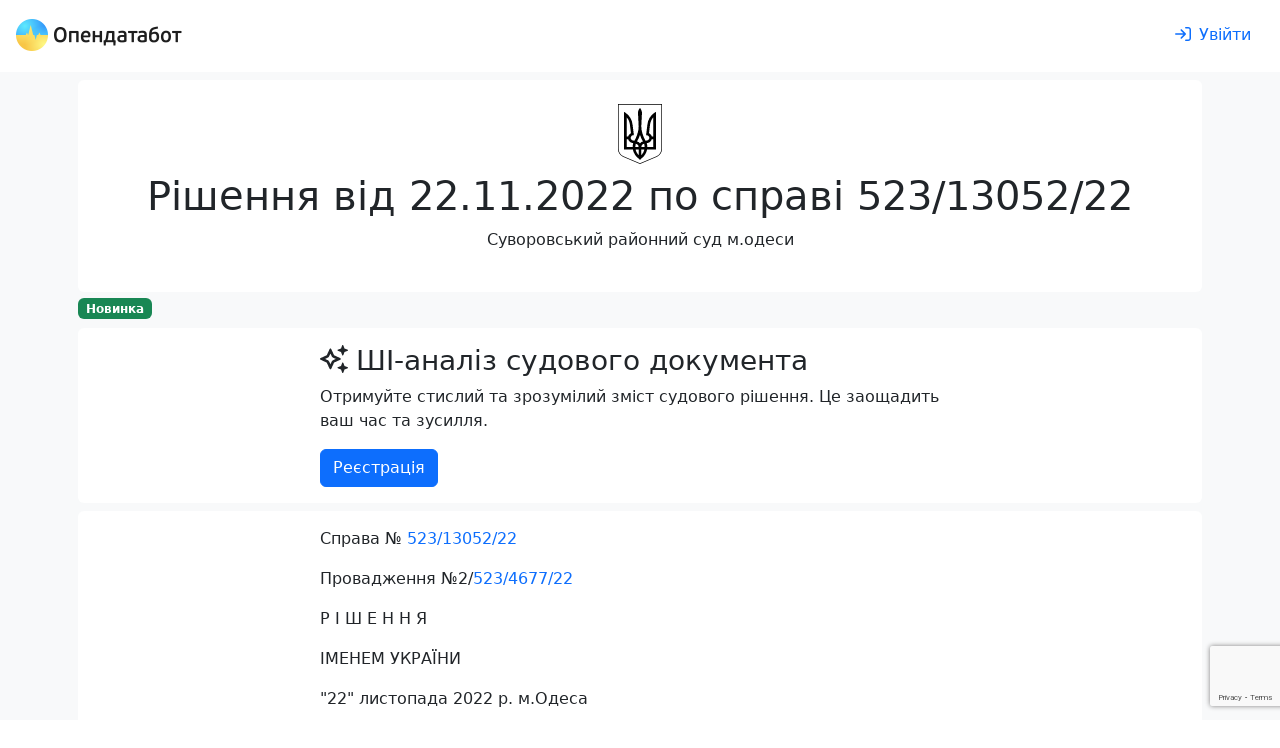

--- FILE ---
content_type: text/html; charset=utf-8
request_url: https://opendatabot.ua/court/107542891-8a04bbde2c5bd91b7775643210a90088
body_size: 31468
content:
<!DOCTYPE html>
<html  data-head-attrs=""  lang="uk">
  <head>
    <meta charset="UTF-8" />
    <link
      rel="apple-touch-icon-precomposed"
      sizes="57x57"
      href="/court/icons/apple-touch-icon-57x57.png"
    />
    <link
      rel="apple-touch-icon-precomposed"
      sizes="114x114"
      href="/court/icons/apple-touch-icon-114x114.png"
    />
    <link
      rel="apple-touch-icon-precomposed"
      sizes="72x72"
      href="/court/icons/apple-touch-icon-72x72.png"
    />
    <link
      rel="apple-touch-icon-precomposed"
      sizes="144x144"
      href="/court/icons/apple-touch-icon-144x144.png"
    />
    <link
      rel="apple-touch-icon-precomposed"
      sizes="60x60"
      href="/court/icons/apple-touch-icon-60x60.png"
    />
    <link
      rel="apple-touch-icon-precomposed"
      sizes="120x120"
      href="/court/icons/apple-touch-icon-120x120.png"
    />
    <link
      rel="apple-touch-icon-precomposed"
      sizes="76x76"
      href="/court/icons/apple-touch-icon-76x76.png"
    />
    <link
      rel="apple-touch-icon-precomposed"
      sizes="152x152"
      href="/court/icons/apple-touch-icon-152x152.png"
    />
    <link
      rel="icon"
      type="image/png"
      sizes="196x196"
      href="/court/icons/favicon-196x196.png"
    />
    <link
      rel="icon"
      type="image/png"
      sizes="96x96"
      href="/court/icons/favicon-96x96.png"
    />
    <link
      rel="icon"
      type="image/png"
      sizes="32x32"
      href="/court/icons/favicon-32x32.png"
    />
    <link
      rel="icon"
      type="image/png"
      sizes="16x16"
      href="/court/icons/favicon-16x16.png"
    />
    <link
      rel="icon"
      type="image/png"
      sizes="128x128"
      href="/court/icons/favicon-128x128.png"
    />
    <meta
      name="application-name"
      content="Бабуля: цей проект присвячується моїм бабусям Волошка Ганні Федорівні та Хорсєвій Олені Борисівні"
    />
    <meta name="msapplication-TileColor" content="#FFFFFF" />
    <meta name="msapplication-TileImage" content="mstile-144x144.png" />
    <meta name="msapplication-square70x70logo" content="mstile-70x70.png" />
    <meta name="msapplication-square150x150logo" content="mstile-150x150.png" />
    <meta name="msapplication-wide310x150logo" content="mstile-310x150.png" />
    <meta name="msapplication-square310x310logo" content="mstile-310x310.png" />
    <meta name="viewport" content="width=device-width, initial-scale=1.0" />
    <script async src="https://www.googletagmanager.com/gtag/js?id=G-0SS0PS3NLJ"></script>
    <script src="/court/js/analytics.js"></script>
    <script src="/court/js/ga-user.js"></script>
    <script src="/court/js/ga4attribute.js"></script>
    <script type="module" crossorigin src="/court/assets/index.b62baf7d.js"></script>
    <link rel="stylesheet" href="/court/assets/index.32ecc980.css">
  
<title>Рішення № 107542891 від 22.11.2022 по справі 523/13052/22</title><meta property="fb:app_id" content="1633346113660246"><meta property="og:title" content="Рішення № 107542891 від 22.11.2022 по справі 523/13052/22"><meta property="og:url" content="https://court.opendatabot.ua/court/107542891-8a04bbde2c5bd91b7775643210a90088"><meta name="twitter:title" content="Рішення № 107542891 від 22.11.2022 по справі 523/13052/22"><meta name="description" content="Рішення № 107542891 від 22.11.2022 по справі 523/13052/22 Розглянув - Суворовський районний суд м.Одеси про розірвання шлюбу"><meta property="og:description" content="Рішення № 107542891 від 22.11.2022 по справі 523/13052/22 Розглянув - Суворовський районний суд м.Одеси про розірвання шлюбу"><meta name="twitter:description" content="Рішення № 107542891 від 22.11.2022 по справі 523/13052/22 Розглянув - Суворовський районний суд м.Одеси про розірвання шлюбу"><meta property="og:image" content="https://court.opendatabot.ua/court/twitter-card.png"><meta name="twitter:image" content="https://court.opendatabot.ua/court/twitter-card.png"><meta name="twitter:card" content="summary"><meta name="twitter:site" content="@OpenDataBot"><meta property="og:image:alt" content="Рішення № 107542891 від 22.11.2022 по справі 523/13052/22"><meta name="twitter:image:alt" content="Рішення № 107542891 від 22.11.2022 по справі 523/13052/22"><meta property="og:type" content="website"><meta name="robots" content="noindex, follow"><link rel="canonical" href="https://opendatabot.ua/court/107542891-8a04bbde2c5bd91b7775643210a90088"><script src="https://www.google.com/recaptcha/api.js?hl=uk" async defer></script><script src="https://www.google.com/recaptcha/api.js?render=6LcmcZ4aAAAAABe02WK1E5zQmFkyniCUfld5a8dt" async defer></script><meta name="head:count" content="18"><link rel="modulepreload" crossorigin href="/court/assets/empty.0ed2bafd.js"><link rel="modulepreload" crossorigin href="/court/assets/court.014c23e5.js"><link rel="stylesheet" href="/court/assets/court.1a31fee6.css"><link rel="modulepreload" crossorigin href="/court/assets/FaIcon.ffdb82a5.js"><link rel="modulepreload" crossorigin href="/court/assets/Cards.f4563ffd.js"><link rel="stylesheet" href="/court/assets/Cards.40d6d223.css">
</head>

  <body  data-head-attrs="" >
    <script>
      const getStoredTheme = () => localStorage.getItem("theme");
      const setStoredTheme = (theme) => localStorage.setItem("theme", theme);
      const getPreferredTheme = () => {
        const storedTheme = getStoredTheme();
        if (storedTheme) {
          return storedTheme;
        }
        return window.matchMedia("(prefers-color-scheme: dark)").matches
          ? "dark"
          : "light";
      };
      const setTheme = (theme) => {
        if (
          theme === "auto" &&
          window.matchMedia("(prefers-color-scheme: dark)").matches
        ) {
          document.documentElement.setAttribute("data-bs-theme", "dark");
        } else {
          document.documentElement.setAttribute("data-bs-theme", theme);
        }
      };
      setTheme(getPreferredTheme());
      window
        .matchMedia("(prefers-color-scheme: dark)")
        .addEventListener("change", () => {
          const storedTheme = getStoredTheme();
          if (storedTheme !== "light" && storedTheme !== "dark") {
            setTheme(getPreferredTheme());
          }
        });
      window.addEventListener("DOMContentLoaded", () => {
        document
          .querySelectorAll("[data-bs-theme-switch]")
          .forEach((toggle) => {
            const switchTheme = () => {
              const theme = getPreferredTheme() === "dark" ? "light" : "dark";
              setStoredTheme(theme);
              setTheme(theme);
            };
            toggle.addEventListener("click", switchTheme);
          });
      });
    </script>
    <div id="app" data-server-rendered="true"><!--[--><!--[--><div class="bg-body-tertiary"><div class="bg-body"><!--[--><!----><nav class="navbar navbar-light navbar-expand header-light-extended" data-v-7ec53910><div class="container-fluid d-block px-0" data-v-7ec53910><div class="d-flex align-items-top px-3 py-2" data-v-7ec53910><a class="navbar-brand d-print-inline-block" href="/" style="padding-top:0.125rem;" data-v-7ec53910><img class="img-themed" src="[data-uri]" height="32" width="166" title="Opendatabot" data-v-7ec53910></a><!----><div class="p-1" data-v-7ec53910></div><a class="btn btn-link ms-auto text-decoration-none d-print-none" href="/login" aria-label="login" rel="nofollow" data-v-7ec53910><svg xmlns="http://www.w3.org/2000/svg" viewBox="0 0 512 512" fill="currentColor" class="far fa-sign-in svg-inline--fa me-md-2" data-v-7ec53910><path d="M217 401L345 273c9.4-9.4 9.4-24.6 0-33.9L217 111c-9.4-9.4-24.6-9.4-33.9 0s-9.4 24.6 0 33.9l87 87L24 232c-13.3 0-24 10.7-24 24s10.7 24 24 24l246.1 0-87 87c-9.4 9.4-9.4 24.6 0 33.9s24.6 9.4 33.9 0zM344 80l80 0c22.1 0 40 17.9 40 40l0 272c0 22.1-17.9 40-40 40l-80 0c-13.3 0-24 10.7-24 24s10.7 24 24 24l80 0c48.6 0 88-39.4 88-88l0-272c0-48.6-39.4-88-88-88l-80 0c-13.3 0-24 10.7-24 24s10.7 24 24 24z"></path></svg><span class="d-none d-md-inline" data-v-7ec53910>Увійти</span></a></div></div></nav><!--]--></div><div class="container p-2 pb-0"><section class="rounded p-4 mb-1 bg-body"><div class="text-center"><img class="mb-2" height="60" src="https://opendatabot.ua/img/herb.svg" alt="Герб України"><hgroup><h1>Рішення від 22.11.2022 по справі 523/13052/22</h1><p>Суворовський районний суд м.одеси</p></hgroup></div></section><p class="mb-2"><span class="badge text-bg-success">Новинка</span></p><section class="bg-body rounded p-3 mb-2"><div class="fixed-width mx-auto"><hgroup><h3><svg class="svg-inline--fa fa-sparkles me-2" style="" aria-hidden="true" focusable="false" data-prefix="far" data-icon="sparkles" role="img" xmlns="http://www.w3.org/2000/svg" viewBox="0 0 512 512"><path class="" style="" fill="currentColor" d="M327.5 85.2c-4.5 1.7-7.5 6-7.5 10.8s3 9.1 7.5 10.8L384 128l21.2 56.5c1.7 4.5 6 7.5 10.8 7.5s9.1-3 10.8-7.5L448 128l56.5-21.2c4.5-1.7 7.5-6 7.5-10.8s-3-9.1-7.5-10.8L448 64 426.8 7.5C425.1 3 420.8 0 416 0s-9.1 3-10.8 7.5L384 64 327.5 85.2zM9.3 240C3.6 242.6 0 248.3 0 254.6s3.6 11.9 9.3 14.5L26.3 277l8.1 3.7 .6 .3 88.3 40.8L164.1 410l.3 .6 3.7 8.1 7.9 17.1c2.6 5.7 8.3 9.3 14.5 9.3s11.9-3.6 14.5-9.3l7.9-17.1 3.7-8.1 .3-.6 40.8-88.3L346 281l.6-.3 8.1-3.7 17.1-7.9c5.7-2.6 9.3-8.3 9.3-14.5s-3.6-11.9-9.3-14.5l-17.1-7.9-8.1-3.7-.6-.3-88.3-40.8L217 99.1l-.3-.6L213 90.3l-7.9-17.1c-2.6-5.7-8.3-9.3-14.5-9.3s-11.9 3.6-14.5 9.3l-7.9 17.1-3.7 8.1-.3 .6-40.8 88.3L35.1 228.1l-.6 .3-8.1 3.7L9.3 240zm83 14.5l51.2-23.6c10.4-4.8 18.7-13.1 23.5-23.5l23.6-51.2 23.6 51.2c4.8 10.4 13.1 18.7 23.5 23.5l51.2 23.6-51.2 23.6c-10.4 4.8-18.7 13.1-23.5 23.5l-23.6 51.2-23.6-51.2c-4.8-10.4-13.1-18.7-23.5-23.5L92.3 254.6zM384 384l-56.5 21.2c-4.5 1.7-7.5 6-7.5 10.8s3 9.1 7.5 10.8L384 448l21.2 56.5c1.7 4.5 6 7.5 10.8 7.5s9.1-3 10.8-7.5L448 448l56.5-21.2c4.5-1.7 7.5-6 7.5-10.8s-3-9.1-7.5-10.8L448 384l-21.2-56.5c-1.7-4.5-6-7.5-10.8-7.5s-9.1 3-10.8 7.5L384 384z"></path></svg>ШІ-аналіз судового документа</h3><p>Отримуйте стислий та зрозумілий зміст судового рішення. Це заощадить ваш час та зусилля.</p></hgroup><a class="btn btn-primary" href="/registration">Реєстрація</a></div></section><div class="rounded bg-body px-4 p-3 pb-0 mb-2 visited"><div class="fixed-width mx-auto"><p>Справа № <a href="https://court.opendatabot.ua/cause/523%2F13052%2F22" class="raw-link">523/13052/22</a></p><p>		Провадження №2/<a href="https://court.opendatabot.ua/cause/523%2F4677%2F22" class="raw-link">523/4677/22</a></p><p>		 </p><p>		Р І Ш Е Н Н Я</p><p>		ІМЕНЕМ УКРАЇНИ</p><p>		"22" листопада 2022 р.         м.Одеса</p><p>		 </p><p>		Суворовський районний суд міста Одеси, в складі:</p><p>		 </p><p>		головуючого - судді Малиновського О.М., </p><p>		за участю секретаря - Славинського А.Ю.,</p><p>		 </p><p>		розглянувши у відкритому судовому засіданні в залі суду № 15, в м. Одеса, в порядку спрощеного позовного провадження цивільну справу за позовом ОСОБА_1 до ОСОБА_2 про розірвання шлюбу, </p><p>		 </p><p>		ВСТАНОВИВ</p><p>		 </p><p>		Позивач просить суд розірвати з відповідачем шлюб, посилаючись на те, що спільне проживання неможливе через складні взаємини, а внаслідок до взаємного відчуження і втрати поваги один до одного, крім того, позивач і відповідач спільне господарство не ведуть, подружні відносини не підтримують. Наведені обставини стали підставою для звернення до суду.</p><p>		Позивача направила до суду заяву про підтримання позовних вимог, просить провести розгляд справи у її відсутність.</p><p>		Відповідач позовні вимоги визнав у повному обсязі, просить розглянути справу у його відсутність, про що направив до суду заяву. </p><p>		Суд, вивчивши матеріали справи, прийшов до наступного висновку. </p><p>		Судом установлені такі факти і відповідні їм правовідносини.</p><p>		Відповідно до ч.4 ст.206 ЦПК України у разі визнання відповідачем позову суд за наявності для того законних підстав ухвалює рішення про задоволення позову. </p><p>		Відповідно до ст. 51 Конституції України шлюб ґрунтується на вільній згоді жінки і чоловіка. Кожен із подружжя має в сім`ї рівні права та обов`язки.</p><p>		За змістом ст. ст. 24 ч. 1, 104 ч. 2, 110 ч. 1, 112 СК України шлюб ґрунтується на вільній згоді жінки та чоловіка. Примушування жінки та чоловіка до шлюбу не допускається.</p><p>		Суд постановляє рішення про розірвання шлюбу, якщо буде встановлено, що подальше спільне життя подружжя і збереження шлюбу суперечило б інтересам одного з них.</p><p>		Принцип добровільності шлюбу є чинним не лише на стадії реєстрації шлюбу. Добровільність шлюбу - це його довічна риса. Саме добровільністю шлюбу зумовлена можливість його розірвання.</p><p>		За правилами ст. ст. 110, 114 Сімейного кодексу України позов про розірвання шлюбу може бути пред`явлений одним із подружжя. У разі розірвання шлюбу судом шлюб припиняється у день набрання чинності рішенням суду про розірвання шлюбу.</p><p>		Збереження шлюбу можливе на паритетних засадах, на почуттях взаємної любові та поваги, взаємодопомоги та підтримки, тобто на тому, що є моральною основою шлюбу.</p><p>		Матеріалами справи встановлено, що сторони одружені з 09 жовтня 2020р. Від шлюбу у сторін дочка, ОСОБА_3 , ІНФОРМАЦІЯ_1 . За твердженнями позивачки вона та відповідач на теперішній час шлюбні стосунки не підтримують, спільного господарства не ведуть, проживають окремо більше трьох місяців. Сім`я існує формально, подальше збереження сім`ї неможливо в зв`язку з втратою поваги та почуття кохання позивачки до відповідача. При вирішенні спірного питання судом приймається до уваги та обставина, що сторони не підтримують шлюбні стосунки, не ведуть спільного господарства. Позивачка наполягає на розірванні шлюбу. </p><p>		Згідно з ст. 111 СК України суд вживає заходів щодо примирення подружжя, якщо це не суперечить моральним засадам суспільства.</p><p>		При розгляді справи, судом не встановлено необхідності, та з цього приводу сторонами не заявлялось клопотання, щодо надання сторонам строку для примирення. </p><p>		На підставі викладеного та з урахуванням визнання відповідачем пред`явленого позову суд вважає, що пред`явлені позовні вимоги є обґрунтованими та підлягають задоволенню. </p><p>		Згідно ст.ст. 141,142 ЦПК України в зв`язку з визнанням відповідачем позовних вимог з нього слід стягнути на користь позивача 50 відсотків сплаченого судового збору в розмірі 496,20грн., інші 50 відсотків підлягають поверненню позивачу з державного бюджету.</p><p>		На підставі ст.ст. 110-112 СК України, керуючись ст. ст.12,13,76,200,206,259, 263-265,268 ЦПК України, </p><p>		ВИРІШИВ</p><p>		 </p><p>		Шлюб зареєстрований 09 жовтня 2020р. у Суворовському районному у м. Одесі відділі ДРАЦС Південного міжрегіонального управління Міністерства юстиції (м. Одеса), актовий запис №828, між ОСОБА_2 та ОСОБА_4 - розірвати. </p><p>		Стягнути з ОСОБА_2 , ІНФОРМАЦІЯ_2 на користь ОСОБА_1 понесені судові витрати в розмірі 496,20грн. Інший розмір судових витрат у вигляді судового збору в сумі 496,20грн. повернути позивачу з державного бюджету. </p><p>		Після набрання рішенням суду законної сили копію рішення суду направити до Суворовського районного у місті Одесі відділу державної реєстрації актів цивільного стану Південного міжрегіонального управління Міністерства юстиції (м. Одеса). </p><p>		Рішення суду набирає законної сили після закінчення строку подання апеляційної скарги всіма учасниками справи, якщо апеляційну скаргу не було подано. </p><p>		Рішення може бути оскаржено до Одеського апеляційного суду, через суд першої інстанції шляхом подачі апеляційної скарги в 30-ти денний строк з дня складання повного рішення суду.</p><p>		Повне рішення суду складено 22 листопада 2022р. </p><p>		 </p><p>		 </p><p>		 </p><p>		Суддя</p></div><div class="reset-margin-x"><div class="table-responsive" data-v-6b164023><table class="table mb-0" data-v-6b164023><caption data-v-6b164023></caption><tbody data-v-6b164023><!--[--><tr data-v-6b164023><!--[--><!--[--><!----><td data-v-6b164023>Суд</td><!--]--><!--[--><!----><td data-v-6b164023><a href="/c/05482067" data-v-6b164023>Суворовський районний суд м.Одеси</a></td><!--]--><!--]--></tr><tr data-v-6b164023><!--[--><!--[--><!----><td data-v-6b164023>Дата ухвалення рішення</td><!--]--><!--[--><!----><td data-v-6b164023>22.11.2022</td><!--]--><!--]--></tr><tr data-v-6b164023><!--[--><!--[--><!----><td data-v-6b164023>Оприлюднено</td><!--]--><!--[--><!----><td data-v-6b164023>30.11.2022</td><!--]--><!--]--></tr><tr data-v-6b164023><!--[--><!--[--><!----><td data-v-6b164023>Номер документу</td><!--]--><!--[--><!----><td data-v-6b164023>107542891</td><!--]--><!--]--></tr><tr data-v-6b164023><!--[--><!--[--><!----><td data-v-6b164023>Судочинство</td><!--]--><!--[--><!----><td data-v-6b164023>Цивільне</td><!--]--><!--]--></tr><tr data-v-6b164023><!--[--><!--[--><!----><td data-v-6b164023>Категорія</td><!--]--><!--[--><!----><td data-v-6b164023>Справи позовного провадження Справи у спорах, що виникають  із сімейних відносин, з них про розірвання шлюбу</td><!--]--><!--]--></tr><!--]--></tbody></table><div class="text-end" data-v-6b164023></div></div></div></div><div class="rounded bg-body px-4 p-3 pb-0 mb-2"><h3 class="mb-1">Судовий реєстр по справі —<a class="raw-link ms-1" href="https://court.opendatabot.ua/cause/523%2F13052%2F22">523/13052/22</a></h3><div class="bg-body rounded"><div class="row flex-nowrap flex-lg-wrap scrollable reset-margin-x p-1 cards-bg rounded"><!--[--><div class="col col-lg-4 col-xxl-3 p-0"><div class="p-2 h-100"><div class="card border-0 shadow-sm h-100" data-v-e72edafa><div class="card-body d-flex flex-column" data-v-e72edafa><h4 data-v-e72edafa><span data-v-e72edafa>Рішення від 22.11.2022</span></h4><!--[--><p class="card-text" data-v-e72edafa><span data-v-e72edafa>Цивільне</span></p><p class="card-text" data-v-e72edafa><span data-v-e72edafa>Суворовський районний суд м.Одеси</span></p><p class="card-text" data-v-e72edafa><span data-v-e72edafa>Малиновський О. М.</span></p><!--]--><div class="d-flex mt-auto" data-v-e72edafa><!----><!----></div></div></div></div></div><div class="col col-lg-4 col-xxl-3 p-0"><div class="p-2 h-100"><div class="card border-0 shadow-sm h-100" data-v-e72edafa><div class="card-body d-flex flex-column" data-v-e72edafa><h4 data-v-e72edafa><a href="106993696-46962ba41bbc30b418e9a3af3b728431" data-v-e72edafa>Ухвала від 24.10.2022</a></h4><!--[--><p class="card-text" data-v-e72edafa><span data-v-e72edafa>Цивільне</span></p><p class="card-text" data-v-e72edafa><span data-v-e72edafa>Суворовський районний суд м.Одеси</span></p><p class="card-text" data-v-e72edafa><span data-v-e72edafa>Малиновський О. М.</span></p><!--]--><div class="d-flex mt-auto" data-v-e72edafa><!----><!----></div></div></div></div></div><!--]--></div></div></div><div class="bg-body text-center px-4 p-5 rounded d-print-none mb-2"><div class="mx-auto"><!--[--><div class="fs-1">🇺🇦 Опендатабот</div><p>Опендатабот — сервіс моніторингу реєстраційних даних українських компаній та судового реєстру для захисту від рейдерських захоплень і контролю контрагентів.</p><div class="p-2"></div><p>Додайте Опендатабот до улюбленого месенджеру</p><!--]--><p class="text-center"><a class="btn m-1" href="https://telegram.me/OpenDataUABot?start=source_webcom" target="_blank" rel="nofollow"><img class="me-1" src="data:image/svg+xml,%3csvg xmlns=&#39;http://www.w3.org/2000/svg&#39; viewBox=&#39;0 0 32 32&#39;%3e%3cdefs%3e%3clinearGradient id=&#39;a&#39; x1=&#39;.667&#39; y1=&#39;.167&#39; x2=&#39;.417&#39; y2=&#39;.75&#39;%3e%3cstop stop-color=&#39;%2337aee2&#39; offset=&#39;0&#39;/%3e%3cstop stop-color=&#39;%231e96c8&#39; offset=&#39;1&#39;/%3e%3c/linearGradient%3e%3clinearGradient id=&#39;b&#39; x1=&#39;.66&#39; y1=&#39;.437&#39; x2=&#39;.851&#39; y2=&#39;.802&#39;%3e%3cstop stop-color=&#39;%23eff7fc&#39; offset=&#39;0&#39;/%3e%3cstop stop-color=&#39;white&#39; offset=&#39;1&#39;/%3e%3c/linearGradient%3e%3c/defs%3e%3ccircle cx=&#39;16&#39; cy=&#39;16&#39; r=&#39;16&#39; fill=&#39;url(%23a)&#39;/%3e%3cpath d=&#39;M13.07 23.33c-.52 0-.43-.19-.61-.69l-1.53-5.01 11.74-6.96&#39; fill=&#39;%23c8daea&#39;/%3e%3cpath d=&#39;M13.07 23.33c.4 0 .57-.18.8-.4.14-.13.85-.83 2.13-2.07l-2.66-1.61&#39; fill=&#39;%23a9c9dd&#39;/%3e%3cpath d=&#39;M13.34 19.25c3.87 2.86 6.02 4.45 6.45 4.77.73.4 1.26.19 1.45-.68.26-1.24 2.36-11.14 2.62-12.37.27-1.08-.41-1.57-1.11-1.25-1.54.59-13.87 5.35-15.42 5.94-1.05.43-1.04 1.01-.19 1.27.27.09 1.59.5 3.96 1.24 5.49-3.47 8.54-5.39 9.15-5.78.44-.26.83-.12.51.17&#39; fill=&#39;url(%23b)&#39;/%3e%3c/svg%3e" alt width="24" height="24"><span class="align-middle">Телеграм</span></a><a class="btn m-1" href="viber://pa?chatURI=opendatabot&amp;context=source_webcom" target="_blank" rel="nofollow"><img class="me-1" src="data:image/svg+xml,%3c%3fxml version=&#39;1.0&#39; encoding=&#39;UTF-8&#39; standalone=&#39;no&#39;%3f%3e%3csvg xmlns=&#39;http://www.w3.org/2000/svg&#39; xmlns:xlink=&#39;http://www.w3.org/1999/xlink&#39; viewBox=&#39;0 0 32 32&#39;%3e%3ccircle cx=&#39;16&#39; cy=&#39;16&#39; r=&#39;16&#39; fill=&#39;%237c529e&#39;/%3e%3cpath d=&#39;M19.24 15.13C19.04 15.13 18.87 14.97 18.86 14.77C18.79 13.48 18.18 12.85 16.94 12.78C16.73 12.77 16.57 12.59 16.58 12.38C16.59 12.17 16.77 12.01 16.98 12.02C18.62 12.11 19.53 13.05 19.62 14.73C19.63 14.94 19.46 15.12 19.26 15.13C19.25 15.13 19.24 15.13 19.24 15.13&#39; fill=&#39;white&#39; /%3e%3cpath d=&#39;M21.19 15.79C21.18 15.79 21.18 15.79 21.18 15.79C20.97 15.78 20.8 15.61 20.81 15.4C20.84 14.1 20.46 13.04 19.67 12.18C18.88 11.31 17.8 10.84 16.35 10.73C16.14 10.72 15.98 10.54 16 10.33C16.02 10.12 16.2 9.96 16.41 9.98C18.03 10.09 19.32 10.66 20.23 11.66C21.15 12.67 21.6 13.93 21.57 15.41C21.56 15.62 21.39 15.79 21.19 15.79&#39; fill=&#39;white&#39;/%3e%3cpath d=&#39;M22.81 16.19C22.79 13.86 22.12 12.09 20.76 10.76C19.42 9.45 17.72 8.78 15.71 8.76C15.5 8.76 15.33 8.59 15.33 8.38C15.33 8.17 15.5 8 15.71 8C15.71 8 15.72 8 15.72 8C17.93 8.02 19.8 8.76 21.29 10.21C22.78 11.67 23.55 13.68 23.57 16.19C23.57 16.4 23.4 16.57 23.19 16.57C23.19 16.57 23.19 16.57 23.19 16.57C22.94 16.46 22.81 16.33 22.81 16.19Z&#39; fill=&#39;white&#39;/%3e%3cpath d=&#39;M17.53 19.85C17.53 19.85 18.07 19.9 18.36 19.54C18.41 19.47 18.86 18.91 18.92 18.83C19.19 18.48 19.85 18.26 20.49 18.62C20.84 18.82 21.48 19.21 21.88 19.51C22.31 19.82 23.18 20.55 23.18 20.55C23.6 20.9 23.69 21.41 23.41 21.96C23.41 21.96 23.41 21.96 23.41 21.97C23.12 22.48 22.73 22.96 22.24 23.41C22.23 23.41 22.23 23.41 22.23 23.41C21.82 23.75 21.43 23.94 21.04 23.99C20.99 24 20.94 24 20.87 24C20.7 24 20.53 23.98 20.36 23.92C20.36 23.92 20.35 23.91 20.35 23.9C19.75 23.73 18.75 23.31 17.08 22.39C16 21.8 15.1 21.19 14.34 20.58C13.94 20.26 13.53 19.9 13.11 19.49C13.09 19.47 13.08 19.46 13.07 19.45C13.05 19.43 13.04 19.42 13.03 19.4C13.03 19.4 13.03 19.4 13.03 19.4C13.03 19.4 13.03 19.4 13.03 19.4C13.01 19.39 13 19.38 12.98 19.36C12.97 19.35 12.96 19.33 12.94 19.32C12.53 18.9 12.16 18.49 11.85 18.09C11.24 17.33 10.63 16.43 10.04 15.34C9.12 13.68 8.7 12.68 8.53 12.08C8.53 12.08 8.51 12.07 8.51 12.07C8.45 11.9 8.43 11.73 8.43 11.56C8.43 11.49 8.43 11.44 8.44 11.39C8.49 11 8.68 10.6 9.01 10.2C9.02 10.2 9.02 10.2 9.02 10.19C9.47 9.7 9.95 9.31 10.46 9.02C10.47 9.02 10.47 9.02 10.47 9.02C11.02 8.74 11.53 8.83 11.88 9.25C11.88 9.25 12.61 10.12 12.92 10.55C13.22 10.95 13.61 11.59 13.81 11.94C14.17 12.58 13.95 13.24 13.59 13.51C13.52 13.56 12.96 14.01 12.89 14.07C12.53 14.36 12.58 14.89 12.58 14.89C12.58 14.89 13.62 18.85 17.53 19.85&#39; fill=&#39;white&#39; /%3e%3c/svg%3e" alt width="24" height="24"><span class="align-middle">Вайбер</span></a></p><div class="p-2"></div><p class="fw-bold text-center">Опендатабот для телефону</p><p class="text-center"><a href="https://apps.apple.com/ua/app/опендатабот/id1463927156" aria-label="Установити з Appstore"><img class="m-1" src="data:image/svg+xml,%3c%3fxml version=&#39;1.0&#39; encoding=&#39;utf-8&#39;%3f%3e%3c!-- Generator: Adobe Illustrator 16.0.0%2c SVG Export Plug-In . SVG Version: 6.00 Build 0) --%3e%3c!DOCTYPE svg PUBLIC &#39;-//W3C//DTD SVG 1.1//EN&#39; &#39;http://www.w3.org/Graphics/SVG/1.1/DTD/svg11.dtd&#39;%3e%3csvg version=&#39;1.1&#39; id=&#39;US_UK_Download_on_the&#39; xmlns=&#39;http://www.w3.org/2000/svg&#39; xmlns:xlink=&#39;http://www.w3.org/1999/xlink&#39; x=&#39;0px&#39; y=&#39;0px&#39; width=&#39;135px&#39; height=&#39;40px&#39; viewBox=&#39;0 0 135 40&#39; enable-background=&#39;new 0 0 135 40&#39; xml:space=&#39;preserve&#39;%3e%3cg%3e %3cpath fill=&#39;%23A6A6A6&#39; d=&#39;M130.197%2c40H4.729C2.122%2c40%2c0%2c37.872%2c0%2c35.267V4.726C0%2c2.12%2c2.122%2c0%2c4.729%2c0h125.468 C132.803%2c0%2c135%2c2.12%2c135%2c4.726v30.541C135%2c37.872%2c132.803%2c40%2c130.197%2c40L130.197%2c40z&#39;/%3e %3cpath d=&#39;M134.032%2c35.268c0%2c2.116-1.714%2c3.83-3.834%2c3.83H4.729c-2.119%2c0-3.839-1.714-3.839-3.83V4.725 c0-2.115%2c1.72-3.835%2c3.839-3.835h125.468c2.121%2c0%2c3.834%2c1.72%2c3.834%2c3.835L134.032%2c35.268L134.032%2c35.268z&#39;/%3e %3cg%3e %3cg%3e %3cpath fill=&#39;white&#39; d=&#39;M30.128%2c19.784c-0.029-3.223%2c2.639-4.791%2c2.761-4.864c-1.511-2.203-3.853-2.504-4.676-2.528 c-1.967-0.207-3.875%2c1.177-4.877%2c1.177c-1.022%2c0-2.565-1.157-4.228-1.123c-2.14%2c0.033-4.142%2c1.272-5.24%2c3.196 c-2.266%2c3.923-0.576%2c9.688%2c1.595%2c12.859c1.086%2c1.553%2c2.355%2c3.287%2c4.016%2c3.226c1.625-0.067%2c2.232-1.036%2c4.193-1.036 c1.943%2c0%2c2.513%2c1.036%2c4.207%2c0.997c1.744-0.028%2c2.842-1.56%2c3.89-3.127c1.255-1.78%2c1.759-3.533%2c1.779-3.623 C33.507%2c24.924%2c30.161%2c23.647%2c30.128%2c19.784z&#39;/%3e %3cpath fill=&#39;white&#39; d=&#39;M26.928%2c10.306c0.874-1.093%2c1.472-2.58%2c1.306-4.089c-1.265%2c0.056-2.847%2c0.875-3.758%2c1.944 c-0.806%2c0.942-1.526%2c2.486-1.34%2c3.938C24.557%2c12.205%2c26.016%2c11.382%2c26.928%2c10.306z&#39;/%3e %3c/g%3e %3c/g%3e %3cg%3e %3cpath fill=&#39;white&#39; d=&#39;M53.645%2c31.504h-2.271l-1.244-3.909h-4.324l-1.185%2c3.909h-2.211l4.284-13.308h2.646L53.645%2c31.504z M49.755%2c25.955L48.63%2c22.48c-0.119-0.355-0.342-1.191-0.671-2.507h-0.04c-0.131%2c0.566-0.342%2c1.402-0.632%2c2.507l-1.105%2c3.475 H49.755z&#39;/%3e %3cpath fill=&#39;white&#39; d=&#39;M64.662%2c26.588c0%2c1.632-0.441%2c2.922-1.323%2c3.869c-0.79%2c0.843-1.771%2c1.264-2.942%2c1.264 c-1.264%2c0-2.172-0.454-2.725-1.362h-0.04v5.055h-2.132V25.067c0-1.026-0.027-2.079-0.079-3.159h1.875l0.119%2c1.521h0.04 c0.711-1.146%2c1.79-1.718%2c3.238-1.718c1.132%2c0%2c2.077%2c0.447%2c2.833%2c1.342C64.284%2c23.949%2c64.662%2c25.127%2c64.662%2c26.588z M62.49%2c26.666 c0-0.934-0.21-1.704-0.632-2.31c-0.461-0.632-1.08-0.948-1.856-0.948c-0.526%2c0-1.004%2c0.176-1.431%2c0.523 c-0.428%2c0.35-0.708%2c0.807-0.839%2c1.373c-0.066%2c0.264-0.099%2c0.48-0.099%2c0.65v1.6c0%2c0.698%2c0.214%2c1.287%2c0.642%2c1.768 s0.984%2c0.721%2c1.668%2c0.721c0.803%2c0%2c1.428-0.31%2c1.875-0.928C62.266%2c28.496%2c62.49%2c27.68%2c62.49%2c26.666z&#39;/%3e %3cpath fill=&#39;white&#39; d=&#39;M75.699%2c26.588c0%2c1.632-0.441%2c2.922-1.324%2c3.869c-0.789%2c0.843-1.77%2c1.264-2.941%2c1.264 c-1.264%2c0-2.172-0.454-2.724-1.362H68.67v5.055h-2.132V25.067c0-1.026-0.027-2.079-0.079-3.159h1.875l0.119%2c1.521h0.04 c0.71-1.146%2c1.789-1.718%2c3.238-1.718c1.131%2c0%2c2.076%2c0.447%2c2.834%2c1.342C75.32%2c23.949%2c75.699%2c25.127%2c75.699%2c26.588z M73.527%2c26.666 c0-0.934-0.211-1.704-0.633-2.31c-0.461-0.632-1.078-0.948-1.855-0.948c-0.527%2c0-1.004%2c0.176-1.432%2c0.523 c-0.428%2c0.35-0.707%2c0.807-0.838%2c1.373c-0.065%2c0.264-0.099%2c0.48-0.099%2c0.65v1.6c0%2c0.698%2c0.214%2c1.287%2c0.64%2c1.768 c0.428%2c0.48%2c0.984%2c0.721%2c1.67%2c0.721c0.803%2c0%2c1.428-0.31%2c1.875-0.928C73.303%2c28.496%2c73.527%2c27.68%2c73.527%2c26.666z&#39;/%3e %3cpath fill=&#39;white&#39; d=&#39;M88.039%2c27.772c0%2c1.132-0.393%2c2.053-1.182%2c2.764c-0.867%2c0.777-2.074%2c1.165-3.625%2c1.165 c-1.432%2c0-2.58-0.276-3.449-0.829l0.494-1.777c0.936%2c0.566%2c1.963%2c0.85%2c3.082%2c0.85c0.803%2c0%2c1.428-0.182%2c1.877-0.544 c0.447-0.362%2c0.67-0.848%2c0.67-1.454c0-0.54-0.184-0.995-0.553-1.364c-0.367-0.369-0.98-0.712-1.836-1.029 c-2.33-0.869-3.494-2.142-3.494-3.816c0-1.094%2c0.408-1.991%2c1.225-2.689c0.814-0.699%2c1.9-1.048%2c3.258-1.048 c1.211%2c0%2c2.217%2c0.211%2c3.02%2c0.632l-0.533%2c1.738c-0.75-0.408-1.598-0.612-2.547-0.612c-0.75%2c0-1.336%2c0.185-1.756%2c0.553 c-0.355%2c0.329-0.533%2c0.73-0.533%2c1.205c0%2c0.526%2c0.203%2c0.961%2c0.611%2c1.303c0.355%2c0.316%2c1%2c0.658%2c1.936%2c1.027 c1.145%2c0.461%2c1.986%2c1%2c2.527%2c1.618C87.77%2c26.081%2c88.039%2c26.852%2c88.039%2c27.772z&#39;/%3e %3cpath fill=&#39;white&#39; d=&#39;M95.088%2c23.508h-2.35v4.659c0%2c1.185%2c0.414%2c1.777%2c1.244%2c1.777c0.381%2c0%2c0.697-0.033%2c0.947-0.099l0.059%2c1.619 c-0.42%2c0.157-0.973%2c0.236-1.658%2c0.236c-0.842%2c0-1.5-0.257-1.975-0.77c-0.473-0.514-0.711-1.376-0.711-2.587v-4.837h-1.4v-1.6h1.4 v-1.757l2.094-0.632v2.389h2.35V23.508z&#39;/%3e %3cpath fill=&#39;white&#39; d=&#39;M105.691%2c26.627c0%2c1.475-0.422%2c2.686-1.264%2c3.633c-0.883%2c0.975-2.055%2c1.461-3.516%2c1.461 c-1.408%2c0-2.529-0.467-3.365-1.401s-1.254-2.113-1.254-3.534c0-1.487%2c0.43-2.705%2c1.293-3.652c0.861-0.948%2c2.023-1.422%2c3.484-1.422 c1.408%2c0%2c2.541%2c0.467%2c3.396%2c1.402C105.283%2c24.021%2c105.691%2c25.192%2c105.691%2c26.627z M103.479%2c26.696 c0-0.885-0.189-1.644-0.572-2.277c-0.447-0.766-1.086-1.148-1.914-1.148c-0.857%2c0-1.508%2c0.383-1.955%2c1.148 c-0.383%2c0.634-0.572%2c1.405-0.572%2c2.317c0%2c0.885%2c0.189%2c1.644%2c0.572%2c2.276c0.461%2c0.766%2c1.105%2c1.148%2c1.936%2c1.148 c0.814%2c0%2c1.453-0.39%2c1.914-1.168C103.281%2c28.347%2c103.479%2c27.58%2c103.479%2c26.696z&#39;/%3e %3cpath fill=&#39;white&#39; d=&#39;M112.621%2c23.783c-0.211-0.039-0.436-0.059-0.672-0.059c-0.75%2c0-1.33%2c0.283-1.738%2c0.85 c-0.355%2c0.5-0.533%2c1.132-0.533%2c1.895v5.035h-2.131l0.02-6.574c0-1.106-0.027-2.113-0.08-3.021h1.857l0.078%2c1.836h0.059 c0.225-0.631%2c0.58-1.139%2c1.066-1.52c0.475-0.343%2c0.988-0.514%2c1.541-0.514c0.197%2c0%2c0.375%2c0.014%2c0.533%2c0.039V23.783z&#39;/%3e %3cpath fill=&#39;white&#39; d=&#39;M122.156%2c26.252c0%2c0.382-0.025%2c0.704-0.078%2c0.967h-6.396c0.025%2c0.948%2c0.334%2c1.673%2c0.928%2c2.173 c0.539%2c0.447%2c1.236%2c0.671%2c2.092%2c0.671c0.947%2c0%2c1.811-0.151%2c2.588-0.454l0.334%2c1.48c-0.908%2c0.396-1.98%2c0.593-3.217%2c0.593 c-1.488%2c0-2.656-0.438-3.506-1.313c-0.848-0.875-1.273-2.05-1.273-3.524c0-1.447%2c0.395-2.652%2c1.186-3.613 c0.828-1.026%2c1.947-1.539%2c3.355-1.539c1.383%2c0%2c2.43%2c0.513%2c3.141%2c1.539C121.873%2c24.047%2c122.156%2c25.055%2c122.156%2c26.252z M120.123%2c25.699c0.014-0.632-0.125-1.178-0.414-1.639c-0.369-0.593-0.936-0.889-1.699-0.889c-0.697%2c0-1.264%2c0.289-1.697%2c0.869 c-0.355%2c0.461-0.566%2c1.014-0.631%2c1.658H120.123z&#39;/%3e %3c/g%3e %3cg%3e %3cg%3e %3cpath fill=&#39;white&#39; d=&#39;M49.05%2c10.009c0%2c1.177-0.353%2c2.063-1.058%2c2.658c-0.653%2c0.549-1.581%2c0.824-2.783%2c0.824 c-0.596%2c0-1.106-0.026-1.533-0.078V6.982c0.557-0.09%2c1.157-0.136%2c1.805-0.136c1.145%2c0%2c2.008%2c0.249%2c2.59%2c0.747 C48.723%2c8.156%2c49.05%2c8.961%2c49.05%2c10.009z M47.945%2c10.038c0-0.763-0.202-1.348-0.606-1.756c-0.404-0.407-0.994-0.611-1.771-0.611 c-0.33%2c0-0.611%2c0.022-0.844%2c0.068v4.889c0.129%2c0.02%2c0.365%2c0.029%2c0.708%2c0.029c0.802%2c0%2c1.421-0.223%2c1.857-0.669 S47.945%2c10.892%2c47.945%2c10.038z&#39;/%3e %3cpath fill=&#39;white&#39; d=&#39;M54.909%2c11.037c0%2c0.725-0.207%2c1.319-0.621%2c1.785c-0.434%2c0.479-1.009%2c0.718-1.727%2c0.718 c-0.692%2c0-1.243-0.229-1.654-0.689c-0.41-0.459-0.615-1.038-0.615-1.736c0-0.73%2c0.211-1.329%2c0.635-1.794s0.994-0.698%2c1.712-0.698 c0.692%2c0%2c1.248%2c0.229%2c1.669%2c0.688C54.708%2c9.757%2c54.909%2c10.333%2c54.909%2c11.037z M53.822%2c11.071c0-0.435-0.094-0.808-0.281-1.119 c-0.22-0.376-0.533-0.564-0.94-0.564c-0.421%2c0-0.741%2c0.188-0.961%2c0.564c-0.188%2c0.311-0.281%2c0.69-0.281%2c1.138 c0%2c0.435%2c0.094%2c0.808%2c0.281%2c1.119c0.227%2c0.376%2c0.543%2c0.564%2c0.951%2c0.564c0.4%2c0%2c0.714-0.191%2c0.94-0.574 C53.725%2c11.882%2c53.822%2c11.506%2c53.822%2c11.071z&#39;/%3e %3cpath fill=&#39;white&#39; d=&#39;M62.765%2c8.719l-1.475%2c4.714h-0.96l-0.611-2.047c-0.155-0.511-0.281-1.019-0.379-1.523h-0.019 c-0.091%2c0.518-0.217%2c1.025-0.379%2c1.523l-0.649%2c2.047h-0.971l-1.387-4.714h1.077l0.533%2c2.241c0.129%2c0.53%2c0.235%2c1.035%2c0.32%2c1.513 h0.019c0.078-0.394%2c0.207-0.896%2c0.389-1.503l0.669-2.25h0.854l0.641%2c2.202c0.155%2c0.537%2c0.281%2c1.054%2c0.378%2c1.552h0.029 c0.071-0.485%2c0.178-1.002%2c0.32-1.552l0.572-2.202H62.765z&#39;/%3e %3cpath fill=&#39;white&#39; d=&#39;M68.198%2c13.433H67.15v-2.7c0-0.832-0.316-1.248-0.95-1.248c-0.311%2c0-0.562%2c0.114-0.757%2c0.343 c-0.193%2c0.229-0.291%2c0.499-0.291%2c0.808v2.796h-1.048v-3.366c0-0.414-0.013-0.863-0.038-1.349h0.921l0.049%2c0.737h0.029 c0.122-0.229%2c0.304-0.418%2c0.543-0.569c0.284-0.176%2c0.602-0.265%2c0.95-0.265c0.44%2c0%2c0.806%2c0.142%2c1.097%2c0.427 c0.362%2c0.349%2c0.543%2c0.87%2c0.543%2c1.562V13.433z&#39;/%3e %3cpath fill=&#39;white&#39; d=&#39;M71.088%2c13.433h-1.047V6.556h1.047V13.433z&#39;/%3e %3cpath fill=&#39;white&#39; d=&#39;M77.258%2c11.037c0%2c0.725-0.207%2c1.319-0.621%2c1.785c-0.434%2c0.479-1.01%2c0.718-1.727%2c0.718 c-0.693%2c0-1.244-0.229-1.654-0.689c-0.41-0.459-0.615-1.038-0.615-1.736c0-0.73%2c0.211-1.329%2c0.635-1.794s0.994-0.698%2c1.711-0.698 c0.693%2c0%2c1.248%2c0.229%2c1.67%2c0.688C77.057%2c9.757%2c77.258%2c10.333%2c77.258%2c11.037z M76.17%2c11.071c0-0.435-0.094-0.808-0.281-1.119 c-0.219-0.376-0.533-0.564-0.939-0.564c-0.422%2c0-0.742%2c0.188-0.961%2c0.564c-0.188%2c0.311-0.281%2c0.69-0.281%2c1.138 c0%2c0.435%2c0.094%2c0.808%2c0.281%2c1.119c0.227%2c0.376%2c0.543%2c0.564%2c0.951%2c0.564c0.4%2c0%2c0.713-0.191%2c0.939-0.574 C76.074%2c11.882%2c76.17%2c11.506%2c76.17%2c11.071z&#39;/%3e %3cpath fill=&#39;white&#39; d=&#39;M82.33%2c13.433h-0.941l-0.078-0.543h-0.029c-0.322%2c0.433-0.781%2c0.65-1.377%2c0.65 c-0.445%2c0-0.805-0.143-1.076-0.427c-0.246-0.258-0.369-0.579-0.369-0.96c0-0.576%2c0.24-1.015%2c0.723-1.319 c0.482-0.304%2c1.16-0.453%2c2.033-0.446V10.3c0-0.621-0.326-0.931-0.979-0.931c-0.465%2c0-0.875%2c0.117-1.229%2c0.349l-0.213-0.688 c0.438-0.271%2c0.979-0.407%2c1.617-0.407c1.232%2c0%2c1.85%2c0.65%2c1.85%2c1.95v1.736C82.262%2c12.78%2c82.285%2c13.155%2c82.33%2c13.433z M81.242%2c11.813v-0.727c-1.156-0.02-1.734%2c0.297-1.734%2c0.95c0%2c0.246%2c0.066%2c0.43%2c0.201%2c0.553c0.135%2c0.123%2c0.307%2c0.184%2c0.512%2c0.184 c0.23%2c0%2c0.445-0.073%2c0.641-0.218c0.197-0.146%2c0.318-0.331%2c0.363-0.558C81.236%2c11.946%2c81.242%2c11.884%2c81.242%2c11.813z&#39;/%3e %3cpath fill=&#39;white&#39; d=&#39;M88.285%2c13.433h-0.93l-0.049-0.757h-0.029c-0.297%2c0.576-0.803%2c0.864-1.514%2c0.864 c-0.568%2c0-1.041-0.223-1.416-0.669s-0.562-1.025-0.562-1.736c0-0.763%2c0.203-1.381%2c0.611-1.853c0.395-0.44%2c0.879-0.66%2c1.455-0.66 c0.633%2c0%2c1.076%2c0.213%2c1.328%2c0.64h0.02V6.556h1.049v5.607C88.248%2c12.622%2c88.26%2c13.045%2c88.285%2c13.433z M87.199%2c11.445v-0.786 c0-0.136-0.01-0.246-0.029-0.33c-0.059-0.252-0.186-0.464-0.379-0.635c-0.195-0.171-0.43-0.257-0.701-0.257 c-0.391%2c0-0.697%2c0.155-0.922%2c0.466c-0.223%2c0.311-0.336%2c0.708-0.336%2c1.193c0%2c0.466%2c0.107%2c0.844%2c0.322%2c1.135 c0.227%2c0.31%2c0.533%2c0.465%2c0.916%2c0.465c0.344%2c0%2c0.619-0.129%2c0.828-0.388C87.1%2c12.069%2c87.199%2c11.781%2c87.199%2c11.445z&#39;/%3e %3cpath fill=&#39;white&#39; d=&#39;M97.248%2c11.037c0%2c0.725-0.207%2c1.319-0.621%2c1.785c-0.434%2c0.479-1.008%2c0.718-1.727%2c0.718 c-0.691%2c0-1.242-0.229-1.654-0.689c-0.41-0.459-0.615-1.038-0.615-1.736c0-0.73%2c0.211-1.329%2c0.635-1.794s0.994-0.698%2c1.713-0.698 c0.691%2c0%2c1.248%2c0.229%2c1.668%2c0.688C97.047%2c9.757%2c97.248%2c10.333%2c97.248%2c11.037z M96.162%2c11.071c0-0.435-0.094-0.808-0.281-1.119 c-0.221-0.376-0.533-0.564-0.941-0.564c-0.42%2c0-0.74%2c0.188-0.961%2c0.564c-0.188%2c0.311-0.281%2c0.69-0.281%2c1.138 c0%2c0.435%2c0.094%2c0.808%2c0.281%2c1.119c0.227%2c0.376%2c0.543%2c0.564%2c0.951%2c0.564c0.4%2c0%2c0.715-0.191%2c0.941-0.574 C96.064%2c11.882%2c96.162%2c11.506%2c96.162%2c11.071z&#39;/%3e %3cpath fill=&#39;white&#39; d=&#39;M102.883%2c13.433h-1.047v-2.7c0-0.832-0.316-1.248-0.951-1.248c-0.311%2c0-0.562%2c0.114-0.756%2c0.343 s-0.291%2c0.499-0.291%2c0.808v2.796h-1.049v-3.366c0-0.414-0.012-0.863-0.037-1.349h0.92l0.049%2c0.737h0.029 c0.123-0.229%2c0.305-0.418%2c0.543-0.569c0.285-0.176%2c0.602-0.265%2c0.951-0.265c0.439%2c0%2c0.805%2c0.142%2c1.096%2c0.427 c0.363%2c0.349%2c0.543%2c0.87%2c0.543%2c1.562V13.433z&#39;/%3e %3cpath fill=&#39;white&#39; d=&#39;M109.936%2c9.504h-1.154v2.29c0%2c0.582%2c0.205%2c0.873%2c0.611%2c0.873c0.188%2c0%2c0.344-0.016%2c0.467-0.049 l0.027%2c0.795c-0.207%2c0.078-0.479%2c0.117-0.814%2c0.117c-0.414%2c0-0.736-0.126-0.969-0.378c-0.234-0.252-0.35-0.676-0.35-1.271V9.504 h-0.689V8.719h0.689V7.855l1.027-0.31v1.173h1.154V9.504z&#39;/%3e %3cpath fill=&#39;white&#39; d=&#39;M115.484%2c13.433h-1.049v-2.68c0-0.845-0.316-1.268-0.949-1.268c-0.486%2c0-0.818%2c0.245-1%2c0.735 c-0.031%2c0.103-0.049%2c0.229-0.049%2c0.377v2.835h-1.047V6.556h1.047v2.841h0.02c0.33-0.517%2c0.803-0.775%2c1.416-0.775 c0.434%2c0%2c0.793%2c0.142%2c1.078%2c0.427c0.355%2c0.355%2c0.533%2c0.883%2c0.533%2c1.581V13.433z&#39;/%3e %3cpath fill=&#39;white&#39; d=&#39;M121.207%2c10.853c0%2c0.188-0.014%2c0.346-0.039%2c0.475h-3.143c0.014%2c0.466%2c0.164%2c0.821%2c0.455%2c1.067 c0.266%2c0.22%2c0.609%2c0.33%2c1.029%2c0.33c0.465%2c0%2c0.889-0.074%2c1.271-0.223l0.164%2c0.728c-0.447%2c0.194-0.973%2c0.291-1.582%2c0.291 c-0.73%2c0-1.305-0.215-1.721-0.645c-0.418-0.43-0.625-1.007-0.625-1.731c0-0.711%2c0.193-1.303%2c0.582-1.775 c0.406-0.504%2c0.955-0.756%2c1.648-0.756c0.678%2c0%2c1.193%2c0.252%2c1.541%2c0.756C121.068%2c9.77%2c121.207%2c10.265%2c121.207%2c10.853z M120.207%2c10.582c0.008-0.311-0.061-0.579-0.203-0.805c-0.182-0.291-0.459-0.437-0.834-0.437c-0.342%2c0-0.621%2c0.142-0.834%2c0.427 c-0.174%2c0.227-0.277%2c0.498-0.311%2c0.815H120.207z&#39;/%3e %3c/g%3e %3c/g%3e%3c/g%3e%3c/svg%3e" width="135" height="40" alt="Appstore"></a><a href="https://play.google.com/store/apps/details?id=ua.opendatabot&amp;hl=uk" aria-label="Установити з Google Play"><img class="m-1" src="data:image/svg+xml,%3c%3fxml version=&#39;1.0&#39; encoding=&#39;UTF-8&#39; standalone=&#39;no&#39;%3f%3e%3csvg xmlns:dc=&#39;http://purl.org/dc/elements/1.1/&#39; xmlns:cc=&#39;http://creativecommons.org/ns%23&#39; xmlns:rdf=&#39;http://www.w3.org/1999/02/22-rdf-syntax-ns%23&#39; xmlns:svg=&#39;http://www.w3.org/2000/svg&#39; xmlns=&#39;http://www.w3.org/2000/svg&#39; xmlns:sodipodi=&#39;http://sodipodi.sourceforge.net/DTD/sodipodi-0.dtd&#39; xmlns:inkscape=&#39;http://www.inkscape.org/namespaces/inkscape&#39; id=&#39;svg2&#39; version=&#39;1.1&#39; inkscape:version=&#39;0.91 r13725&#39; xml:space=&#39;preserve&#39; width=&#39;135.71649&#39; height=&#39;40.018951&#39; viewBox=&#39;0 0 135.71649 40.018951&#39; sodipodi:docname=&#39;google-play-badge.svg&#39;%3e%3cmetadata id=&#39;metadata8&#39;%3e%3crdf:RDF%3e%3ccc:Work rdf:about=&#39;&#39;%3e%3cdc:format%3eimage/svg%2bxml%3c/dc:format%3e%3cdc:type rdf:resource=&#39;http://purl.org/dc/dcmitype/StillImage&#39; /%3e%3cdc:title%3e%3c/dc:title%3e%3c/cc:Work%3e%3c/rdf:RDF%3e%3c/metadata%3e%3cdefs id=&#39;defs6&#39;%3e%3clinearGradient x1=&#39;31.7997&#39; y1=&#39;183.2903&#39; x2=&#39;15.0173&#39; y2=&#39;166.5079&#39; gradientUnits=&#39;userSpaceOnUse&#39; gradientTransform=&#39;matrix(0.8%2c0%2c0%2c-0.8%2c0%2c161.6)&#39; spreadMethod=&#39;pad&#39; id=&#39;linearGradient50&#39;%3e%3cstop style=&#39;stop-opacity:1%3bstop-color:%2300a0ff&#39; offset=&#39;0&#39; id=&#39;stop52&#39; /%3e%3cstop style=&#39;stop-opacity:1%3bstop-color:%2300a1ff&#39; offset=&#39;0.0066&#39; id=&#39;stop54&#39; /%3e%3cstop style=&#39;stop-opacity:1%3bstop-color:%2300beff&#39; offset=&#39;0.2601&#39; id=&#39;stop56&#39; /%3e%3cstop style=&#39;stop-opacity:1%3bstop-color:%2300d2ff&#39; offset=&#39;0.5122&#39; id=&#39;stop58&#39; /%3e%3cstop style=&#39;stop-opacity:1%3bstop-color:%2300dfff&#39; offset=&#39;0.7604&#39; id=&#39;stop60&#39; /%3e%3cstop style=&#39;stop-opacity:1%3bstop-color:%2300e3ff&#39; offset=&#39;1&#39; id=&#39;stop62&#39; /%3e%3c/linearGradient%3e%3clinearGradient x1=&#39;43.8344&#39; y1=&#39;171.9986&#39; x2=&#39;19.637501&#39; y2=&#39;171.9986&#39; gradientUnits=&#39;userSpaceOnUse&#39; gradientTransform=&#39;matrix(0.8%2c0%2c0%2c-0.8%2c0%2c161.6)&#39; spreadMethod=&#39;pad&#39; id=&#39;linearGradient68&#39;%3e%3cstop style=&#39;stop-opacity:1%3bstop-color:%23ffe000&#39; offset=&#39;0&#39; id=&#39;stop70&#39; /%3e%3cstop style=&#39;stop-opacity:1%3bstop-color:%23ffbd00&#39; offset=&#39;0.4087&#39; id=&#39;stop72&#39; /%3e%3cstop style=&#39;stop-opacity:1%3bstop-color:orange&#39; offset=&#39;0.7754&#39; id=&#39;stop74&#39; /%3e%3cstop style=&#39;stop-opacity:1%3bstop-color:%23ff9c00&#39; offset=&#39;1&#39; id=&#39;stop76&#39; /%3e%3c/linearGradient%3e%3clinearGradient x1=&#39;34.827&#39; y1=&#39;169.7039&#39; x2=&#39;12.0687&#39; y2=&#39;146.9456&#39; gradientUnits=&#39;userSpaceOnUse&#39; gradientTransform=&#39;matrix(0.8%2c0%2c0%2c-0.8%2c0%2c161.6)&#39; spreadMethod=&#39;pad&#39; id=&#39;linearGradient82&#39;%3e%3cstop style=&#39;stop-opacity:1%3bstop-color:%23ff3a44&#39; offset=&#39;0&#39; id=&#39;stop84&#39; /%3e%3cstop style=&#39;stop-opacity:1%3bstop-color:%23c31162&#39; offset=&#39;1&#39; id=&#39;stop86&#39; /%3e%3c/linearGradient%3e%3clinearGradient x1=&#39;17.2973&#39; y1=&#39;191.82381&#39; x2=&#39;27.4599&#39; y2=&#39;181.6613&#39; gradientUnits=&#39;userSpaceOnUse&#39; gradientTransform=&#39;matrix(0.8%2c0%2c0%2c-0.8%2c0%2c161.6)&#39; spreadMethod=&#39;pad&#39; id=&#39;linearGradient92&#39;%3e%3cstop style=&#39;stop-opacity:1%3bstop-color:%2332a071&#39; offset=&#39;0&#39; id=&#39;stop94&#39; /%3e%3cstop style=&#39;stop-opacity:1%3bstop-color:%232da771&#39; offset=&#39;0.0685&#39; id=&#39;stop96&#39; /%3e%3cstop style=&#39;stop-opacity:1%3bstop-color:%2315cf74&#39; offset=&#39;0.4762&#39; id=&#39;stop98&#39; /%3e%3cstop style=&#39;stop-opacity:1%3bstop-color:%2306e775&#39; offset=&#39;0.8009&#39; id=&#39;stop100&#39; /%3e%3cstop style=&#39;stop-opacity:1%3bstop-color:%2300f076&#39; offset=&#39;1&#39; id=&#39;stop102&#39; /%3e%3c/linearGradient%3e%3cclipPath clipPathUnits=&#39;userSpaceOnUse&#39; id=&#39;clipPath110&#39;%3e%3cpath d=&#39;M 0%2c0 124%2c0 124%2c48 0%2c48 0%2c0 Z&#39; id=&#39;path112&#39; inkscape:connector-curvature=&#39;0&#39; /%3e%3c/clipPath%3e%3cmask maskUnits=&#39;userSpaceOnUse&#39; x=&#39;0&#39; y=&#39;0&#39; width=&#39;1&#39; height=&#39;1&#39; id=&#39;mask114&#39;%3e%3cg id=&#39;g116&#39;%3e%3cg clip-path=&#39;url(%23clipPath110)&#39; id=&#39;g118&#39;%3e%3cpath d=&#39;M 0%2c0 124%2c0 124%2c48 0%2c48 0%2c0 Z&#39; style=&#39;fill:black%3bfill-opacity:0.2%3bfill-rule:nonzero%3bstroke:none&#39; id=&#39;path120&#39; inkscape:connector-curvature=&#39;0&#39; /%3e%3c/g%3e%3c/g%3e%3c/mask%3e%3cclipPath clipPathUnits=&#39;userSpaceOnUse&#39; id=&#39;clipPath126&#39;%3e%3cpath d=&#39;M 0%2c0 124%2c0 124%2c48 0%2c48 0%2c0 Z&#39; id=&#39;path128&#39; inkscape:connector-curvature=&#39;0&#39; /%3e%3c/clipPath%3e%3cclipPath clipPathUnits=&#39;userSpaceOnUse&#39; id=&#39;clipPath130&#39;%3e%3cpath d=&#39;M 0%2c0 124%2c0 124%2c48 0%2c48 0%2c0 Z&#39; id=&#39;path132&#39; inkscape:connector-curvature=&#39;0&#39; /%3e%3c/clipPath%3e%3cpattern patternTransform=&#39;matrix(1%2c0%2c0%2c-1%2c0%2c48)&#39; patternUnits=&#39;userSpaceOnUse&#39; x=&#39;0&#39; y=&#39;0&#39; width=&#39;124&#39; height=&#39;48&#39; id=&#39;pattern134&#39;%3e%3cg id=&#39;g136&#39; /%3e%3cg id=&#39;g138&#39;%3e%3cg clip-path=&#39;url(%23clipPath130)&#39; id=&#39;g140&#39;%3e%3cg id=&#39;g142&#39;%3e%3cpath d=&#39;M 29.625%2c20.695 18.012%2c14.098 C 17.363%2c13.727 16.781%2c13.754 16.406%2c14.09 l -0.058%2c-0.063 0.058%2c-0.058 c 0.375%2c-0.336 0.957%2c-0.36 1.606%2c0.011 l 11.687%2c6.641 -0.074%2c0.074 z&#39; style=&#39;fill:black%3bfill-opacity:1%3bfill-rule:nonzero%3bstroke:none&#39; id=&#39;path144&#39; /%3e%3c/g%3e%3c/g%3e%3c/g%3e%3c/pattern%3e%3cclipPath clipPathUnits=&#39;userSpaceOnUse&#39; id=&#39;clipPath158&#39;%3e%3cpath d=&#39;M 0%2c0 124%2c0 124%2c48 0%2c48 0%2c0 Z&#39; id=&#39;path160&#39; inkscape:connector-curvature=&#39;0&#39; /%3e%3c/clipPath%3e%3cmask maskUnits=&#39;userSpaceOnUse&#39; x=&#39;0&#39; y=&#39;0&#39; width=&#39;1&#39; height=&#39;1&#39; id=&#39;mask162&#39;%3e%3cg id=&#39;g164&#39;%3e%3cg clip-path=&#39;url(%23clipPath158)&#39; id=&#39;g166&#39;%3e%3cpath d=&#39;M 0%2c0 124%2c0 124%2c48 0%2c48 0%2c0 Z&#39; style=&#39;fill:black%3bfill-opacity:0.12000002%3bfill-rule:nonzero%3bstroke:none&#39; id=&#39;path168&#39; inkscape:connector-curvature=&#39;0&#39; /%3e%3c/g%3e%3c/g%3e%3c/mask%3e%3cclipPath clipPathUnits=&#39;userSpaceOnUse&#39; id=&#39;clipPath174&#39;%3e%3cpath d=&#39;M 0%2c0 124%2c0 124%2c48 0%2c48 0%2c0 Z&#39; id=&#39;path176&#39; inkscape:connector-curvature=&#39;0&#39; /%3e%3c/clipPath%3e%3cclipPath clipPathUnits=&#39;userSpaceOnUse&#39; id=&#39;clipPath178&#39;%3e%3cpath d=&#39;M 0%2c0 124%2c0 124%2c48 0%2c48 0%2c0 Z&#39; id=&#39;path180&#39; inkscape:connector-curvature=&#39;0&#39; /%3e%3c/clipPath%3e%3cpattern patternTransform=&#39;matrix(1%2c0%2c0%2c-1%2c0%2c48)&#39; patternUnits=&#39;userSpaceOnUse&#39; x=&#39;0&#39; y=&#39;0&#39; width=&#39;124&#39; height=&#39;48&#39; id=&#39;pattern182&#39;%3e%3cg id=&#39;g184&#39; /%3e%3cg id=&#39;g186&#39;%3e%3cg clip-path=&#39;url(%23clipPath178)&#39; id=&#39;g188&#39;%3e%3cg id=&#39;g190&#39;%3e%3cpath d=&#39;m 16.348%2c14.145 c -0.235%2c0.246 -0.371%2c0.628 -0.371%2c1.125 l 0%2c-0.118 c 0%2c-0.496 0.136%2c-0.879 0.371%2c-1.125 l 0.058%2c0.063 -0.058%2c0.055 z&#39; style=&#39;fill:black%3bfill-opacity:1%3bfill-rule:nonzero%3bstroke:none&#39; id=&#39;path192&#39; /%3e%3c/g%3e%3c/g%3e%3c/g%3e%3c/pattern%3e%3cclipPath clipPathUnits=&#39;userSpaceOnUse&#39; id=&#39;clipPath206&#39;%3e%3cpath d=&#39;M 0%2c0 124%2c0 124%2c48 0%2c48 0%2c0 Z&#39; id=&#39;path208&#39; inkscape:connector-curvature=&#39;0&#39; /%3e%3c/clipPath%3e%3cmask maskUnits=&#39;userSpaceOnUse&#39; x=&#39;0&#39; y=&#39;0&#39; width=&#39;1&#39; height=&#39;1&#39; id=&#39;mask210&#39;%3e%3cg id=&#39;g212&#39;%3e%3cg clip-path=&#39;url(%23clipPath206)&#39; id=&#39;g214&#39;%3e%3cpath d=&#39;M 0%2c0 124%2c0 124%2c48 0%2c48 0%2c0 Z&#39; style=&#39;fill:black%3bfill-opacity:0.12000002%3bfill-rule:nonzero%3bstroke:none&#39; id=&#39;path216&#39; inkscape:connector-curvature=&#39;0&#39; /%3e%3c/g%3e%3c/g%3e%3c/mask%3e%3cclipPath clipPathUnits=&#39;userSpaceOnUse&#39; id=&#39;clipPath222&#39;%3e%3cpath d=&#39;M 0%2c0 124%2c0 124%2c48 0%2c48 0%2c0 Z&#39; id=&#39;path224&#39; inkscape:connector-curvature=&#39;0&#39; /%3e%3c/clipPath%3e%3cclipPath clipPathUnits=&#39;userSpaceOnUse&#39; id=&#39;clipPath226&#39;%3e%3cpath d=&#39;M 0%2c0 124%2c0 124%2c48 0%2c48 0%2c0 Z&#39; id=&#39;path228&#39; inkscape:connector-curvature=&#39;0&#39; /%3e%3c/clipPath%3e%3cpattern patternTransform=&#39;matrix(1%2c0%2c0%2c-1%2c0%2c48)&#39; patternUnits=&#39;userSpaceOnUse&#39; x=&#39;0&#39; y=&#39;0&#39; width=&#39;124&#39; height=&#39;48&#39; id=&#39;pattern230&#39;%3e%3cg id=&#39;g232&#39; /%3e%3cg id=&#39;g234&#39;%3e%3cg clip-path=&#39;url(%23clipPath226)&#39; id=&#39;g236&#39;%3e%3cg id=&#39;g238&#39;%3e%3cpath d=&#39;m 33.613%2c22.961 -3.988%2c-2.266 0.074%2c-0.074 3.914%2c2.223 c 0.559%2c0.316 0.836%2c0.734 0.836%2c1.156 -0.047%2c-0.379 -0.332%2c-0.75 -0.836%2c-1.039 z&#39; style=&#39;fill:black%3bfill-opacity:1%3bfill-rule:nonzero%3bstroke:none&#39; id=&#39;path240&#39; /%3e%3c/g%3e%3c/g%3e%3c/g%3e%3c/pattern%3e%3cclipPath clipPathUnits=&#39;userSpaceOnUse&#39; id=&#39;clipPath254&#39;%3e%3cpath d=&#39;M 0%2c0 124%2c0 124%2c48 0%2c48 0%2c0 Z&#39; id=&#39;path256&#39; inkscape:connector-curvature=&#39;0&#39; /%3e%3c/clipPath%3e%3cmask maskUnits=&#39;userSpaceOnUse&#39; x=&#39;0&#39; y=&#39;0&#39; width=&#39;1&#39; height=&#39;1&#39; id=&#39;mask258&#39;%3e%3cg id=&#39;g260&#39;%3e%3cg clip-path=&#39;url(%23clipPath254)&#39; id=&#39;g262&#39;%3e%3cpath d=&#39;M 0%2c0 124%2c0 124%2c48 0%2c48 0%2c0 Z&#39; style=&#39;fill:black%3bfill-opacity:0.25%3bfill-rule:nonzero%3bstroke:none&#39; id=&#39;path264&#39; inkscape:connector-curvature=&#39;0&#39; /%3e%3c/g%3e%3c/g%3e%3c/mask%3e%3cclipPath clipPathUnits=&#39;userSpaceOnUse&#39; id=&#39;clipPath270&#39;%3e%3cpath d=&#39;M 0%2c0 124%2c0 124%2c48 0%2c48 0%2c0 Z&#39; id=&#39;path272&#39; inkscape:connector-curvature=&#39;0&#39; /%3e%3c/clipPath%3e%3cclipPath clipPathUnits=&#39;userSpaceOnUse&#39; id=&#39;clipPath274&#39;%3e%3cpath d=&#39;M 0%2c0 124%2c0 124%2c48 0%2c48 0%2c0 Z&#39; id=&#39;path276&#39; inkscape:connector-curvature=&#39;0&#39; /%3e%3c/clipPath%3e%3cpattern patternTransform=&#39;matrix(1%2c0%2c0%2c-1%2c0%2c48)&#39; patternUnits=&#39;userSpaceOnUse&#39; x=&#39;0&#39; y=&#39;0&#39; width=&#39;124&#39; height=&#39;48&#39; id=&#39;pattern278&#39;%3e%3cg id=&#39;g280&#39; /%3e%3cg id=&#39;g282&#39;%3e%3cg clip-path=&#39;url(%23clipPath274)&#39; id=&#39;g284&#39;%3e%3cg id=&#39;g286&#39;%3e%3cpath d=&#39;m 18.012%2c33.902 15.601%2c-8.863 c 0.508%2c-0.289 0.789%2c-0.66 0.836%2c-1.039 0%2c0.418 -0.277%2c0.836 -0.836%2c1.156 L 18.012%2c34.02 c -1.117%2c0.632 -2.035%2c0.105 -2.035%2c-1.176 l 0%2c-0.114 c 0%2c1.278 0.918%2c1.805 2.035%2c1.172 z&#39; style=&#39;fill:white%3bfill-opacity:1%3bfill-rule:nonzero%3bstroke:none&#39; id=&#39;path288&#39; /%3e%3c/g%3e%3c/g%3e%3c/g%3e%3c/pattern%3e%3c/defs%3e%3csodipodi:namedview pagecolor=&#39;white&#39; bordercolor=&#39;%23666666&#39; borderopacity=&#39;1&#39; objecttolerance=&#39;10&#39; gridtolerance=&#39;10&#39; guidetolerance=&#39;10&#39; inkscape:pageopacity=&#39;0&#39; inkscape:pageshadow=&#39;2&#39; inkscape:window-width=&#39;1366&#39; inkscape:window-height=&#39;705&#39; id=&#39;namedview4&#39; showgrid=&#39;false&#39; inkscape:zoom=&#39;7.6276974&#39; inkscape:cx=&#39;93.965168&#39; inkscape:cy=&#39;29.61582&#39; inkscape:window-x=&#39;-8&#39; inkscape:window-y=&#39;-8&#39; inkscape:window-maximized=&#39;1&#39; inkscape:current-layer=&#39;g10&#39; /%3e%3cg id=&#39;g10&#39; inkscape:groupmode=&#39;layer&#39; inkscape:label=&#39;google-play-badge&#39; transform=&#39;matrix(1.25%2c0%2c0%2c-1.25%2c-9.4247625%2c49.85025)&#39;%3e%3cg id=&#39;g12&#39; transform=&#39;matrix(1.0023923%2c0%2c0%2c0.99072975%2c-0.29664807%2c0)&#39;%3e%3cpath d=&#39;M 112%2c8 12%2c8 C 9.801%2c8 8%2c9.801 8%2c12 l 0%2c24 c 0%2c2.199 1.801%2c4 4%2c4 l 100%2c0 c 2.199%2c0 4%2c-1.801 4%2c-4 l 0%2c-24 c 0%2c-2.199 -1.801%2c-4 -4%2c-4 z&#39; style=&#39;fill:black%3bfill-opacity:1%3bfill-rule:nonzero%3bstroke:none&#39; id=&#39;path14&#39; inkscape:connector-curvature=&#39;0&#39; /%3e%3cpath d=&#39;m 112%2c39.359 c 1.852%2c0 3.359%2c-1.507 3.359%2c-3.359 l 0%2c-24 c 0%2c-1.852 -1.507%2c-3.359 -3.359%2c-3.359 l -100%2c0 c -1.852%2c0 -3.359%2c1.507 -3.359%2c3.359 l 0%2c24 c 0%2c1.852 1.507%2c3.359 3.359%2c3.359 l 100%2c0 M 112%2c40 12%2c40 C 9.801%2c40 8%2c38.199 8%2c36 L 8%2c12 C 8%2c9.801 9.801%2c8 12%2c8 l 100%2c0 c 2.199%2c0 4%2c1.801 4%2c4 l 0%2c24 c 0%2c2.199 -1.801%2c4 -4%2c4 z&#39; style=&#39;fill:%23a6a6a6%3bfill-opacity:1%3bfill-rule:nonzero%3bstroke:none&#39; id=&#39;path16&#39; inkscape:connector-curvature=&#39;0&#39; /%3e%3cg id=&#39;g18&#39; transform=&#39;matrix(1%2c0%2c0%2c-1%2c0%2c48)&#39;%3e%3cpath d=&#39;m 45.934%2c16.195 c 0%2c0.668 -0.2%2c1.203 -0.594%2c1.602 -0.453%2c0.473 -1.043%2c0.711 -1.766%2c0.711 -0.691%2c0 -1.281%2c-0.242 -1.765%2c-0.719 -0.485%2c-0.484 -0.727%2c-1.078 -0.727%2c-1.789 0%2c-0.711 0.242%2c-1.305 0.727%2c-1.785 0.484%2c-0.481 1.074%2c-0.723 1.765%2c-0.723 0.344%2c0 0.672%2c0.071 0.985%2c0.203 0.312%2c0.133 0.566%2c0.313 0.75%2c0.535 l -0.418%2c0.422 c -0.321%2c-0.379 -0.758%2c-0.566 -1.317%2c-0.566 -0.504%2c0 -0.941%2c0.176 -1.312%2c0.531 -0.367%2c0.356 -0.551%2c0.817 -0.551%2c1.383 0%2c0.566 0.184%2c1.031 0.551%2c1.387 0.371%2c0.351 0.808%2c0.531 1.312%2c0.531 0.535%2c0 0.985%2c-0.18 1.34%2c-0.535 0.234%2c-0.235 0.367%2c-0.559 0.402%2c-0.973 l -1.742%2c0 0%2c-0.578 2.324%2c0 c 0.028%2c0.125 0.036%2c0.246 0.036%2c0.363 z&#39; style=&#39;fill:white%3bfill-opacity:1%3bfill-rule:nonzero%3bstroke:white%3bstroke-width:0.16%3bstroke-linecap:butt%3bstroke-linejoin:miter%3bstroke-miterlimit:10%3bstroke-dasharray:none%3bstroke-opacity:1&#39; id=&#39;path20&#39; inkscape:connector-curvature=&#39;0&#39; /%3e%3c/g%3e%3cg id=&#39;g22&#39; transform=&#39;matrix(1%2c0%2c0%2c-1%2c0%2c48)&#39;%3e%3cpath d=&#39;m 49.621%2c14.191 -2.183%2c0 0%2c1.52 1.968%2c0 0%2c0.578 -1.968%2c0 0%2c1.52 2.183%2c0 0%2c0.589 -2.801%2c0 0%2c-4.796 2.801%2c0 0%2c0.589 z&#39; style=&#39;fill:white%3bfill-opacity:1%3bfill-rule:nonzero%3bstroke:white%3bstroke-width:0.16%3bstroke-linecap:butt%3bstroke-linejoin:miter%3bstroke-miterlimit:10%3bstroke-dasharray:none%3bstroke-opacity:1&#39; id=&#39;path24&#39; inkscape:connector-curvature=&#39;0&#39; /%3e%3c/g%3e%3cg id=&#39;g26&#39; transform=&#39;matrix(1%2c0%2c0%2c-1%2c0%2c48)&#39;%3e%3cpath d=&#39;m 52.223%2c18.398 -0.618%2c0 0%2c-4.207 -1.339%2c0 0%2c-0.589 3.297%2c0 0%2c0.589 -1.34%2c0 0%2c4.207 z&#39; style=&#39;fill:white%3bfill-opacity:1%3bfill-rule:nonzero%3bstroke:white%3bstroke-width:0.16%3bstroke-linecap:butt%3bstroke-linejoin:miter%3bstroke-miterlimit:10%3bstroke-dasharray:none%3bstroke-opacity:1&#39; id=&#39;path28&#39; inkscape:connector-curvature=&#39;0&#39; /%3e%3c/g%3e%3cg id=&#39;g30&#39; transform=&#39;matrix(1%2c0%2c0%2c-1%2c0%2c48)&#39;%3e%3cpath d=&#39;m 55.949%2c18.398 0%2c-4.796 0.617%2c0 0%2c4.796 -0.617%2c0 z&#39; style=&#39;fill:white%3bfill-opacity:1%3bfill-rule:nonzero%3bstroke:white%3bstroke-width:0.16%3bstroke-linecap:butt%3bstroke-linejoin:miter%3bstroke-miterlimit:10%3bstroke-dasharray:none%3bstroke-opacity:1&#39; id=&#39;path32&#39; inkscape:connector-curvature=&#39;0&#39; /%3e%3c/g%3e%3cg id=&#39;g34&#39; transform=&#39;matrix(1%2c0%2c0%2c-1%2c0%2c48)&#39;%3e%3cpath d=&#39;m 59.301%2c18.398 -0.613%2c0 0%2c-4.207 -1.344%2c0 0%2c-0.589 3.301%2c0 0%2c0.589 -1.344%2c0 0%2c4.207 z&#39; style=&#39;fill:white%3bfill-opacity:1%3bfill-rule:nonzero%3bstroke:white%3bstroke-width:0.16%3bstroke-linecap:butt%3bstroke-linejoin:miter%3bstroke-miterlimit:10%3bstroke-dasharray:none%3bstroke-opacity:1&#39; id=&#39;path36&#39; inkscape:connector-curvature=&#39;0&#39; /%3e%3c/g%3e%3cg id=&#39;g38&#39; transform=&#39;matrix(1%2c0%2c0%2c-1%2c0%2c48)&#39;%3e%3cpath d=&#39;m 66.887%2c17.781 c -0.473%2c0.485 -1.059%2c0.727 -1.758%2c0.727 -0.703%2c0 -1.289%2c-0.242 -1.762%2c-0.727 C 62.895%2c17.297 62.66%2c16.703 62.66%2c16 c 0%2c-0.703 0.235%2c-1.297 0.707%2c-1.781 0.473%2c-0.485 1.059%2c-0.727 1.762%2c-0.727 0.695%2c0 1.281%2c0.242 1.754%2c0.731 0.476%2c0.488 0.711%2c1.078 0.711%2c1.777 0%2c0.703 -0.235%2c1.297 -0.707%2c1.781 z m -3.063%2c-0.402 c 0.356%2c0.359 0.789%2c0.539 1.305%2c0.539 0.512%2c0 0.949%2c-0.18 1.301%2c-0.539 0.355%2c-0.359 0.535%2c-0.82 0.535%2c-1.379 0%2c-0.559 -0.18%2c-1.02 -0.535%2c-1.379 -0.352%2c-0.359 -0.789%2c-0.539 -1.301%2c-0.539 -0.516%2c0 -0.949%2c0.18 -1.305%2c0.539 -0.355%2c0.359 -0.535%2c0.82 -0.535%2c1.379 0%2c0.559 0.18%2c1.02 0.535%2c1.379 z&#39; style=&#39;fill:white%3bfill-opacity:1%3bfill-rule:nonzero%3bstroke:white%3bstroke-width:0.16%3bstroke-linecap:butt%3bstroke-linejoin:miter%3bstroke-miterlimit:10%3bstroke-dasharray:none%3bstroke-opacity:1&#39; id=&#39;path40&#39; inkscape:connector-curvature=&#39;0&#39; /%3e%3c/g%3e%3cg id=&#39;g42&#39; transform=&#39;matrix(1%2c0%2c0%2c-1%2c0%2c48)&#39;%3e%3cpath d=&#39;m 68.461%2c18.398 0%2c-4.796 0.75%2c0 2.332%2c3.73 0.027%2c0 -0.027%2c-0.922 0%2c-2.808 0.617%2c0 0%2c4.796 -0.644%2c0 -2.442%2c-3.914 -0.027%2c0 0.027%2c0.926 0%2c2.988 -0.613%2c0 z&#39; style=&#39;fill:white%3bfill-opacity:1%3bfill-rule:nonzero%3bstroke:white%3bstroke-width:0.16%3bstroke-linecap:butt%3bstroke-linejoin:miter%3bstroke-miterlimit:10%3bstroke-dasharray:none%3bstroke-opacity:1&#39; id=&#39;path44&#39; inkscape:connector-curvature=&#39;0&#39; /%3e%3c/g%3e%3cpath d=&#39;m 62.508%2c22.598 c -1.879%2c0 -3.414%2c-1.43 -3.414%2c-3.403 0%2c-1.957 1.535%2c-3.402 3.414%2c-3.402 1.883%2c0 3.418%2c1.445 3.418%2c3.402 0%2c1.973 -1.535%2c3.403 -3.418%2c3.403 z m 0%2c-5.465 c -1.031%2c0 -1.918%2c0.851 -1.918%2c2.062 0%2c1.227 0.887%2c2.063 1.918%2c2.063 1.031%2c0 1.922%2c-0.836 1.922%2c-2.063 0%2c-1.211 -0.891%2c-2.062 -1.922%2c-2.062 z m -7.449%2c5.465 c -1.883%2c0 -3.414%2c-1.43 -3.414%2c-3.403 0%2c-1.957 1.531%2c-3.402 3.414%2c-3.402 1.882%2c0 3.414%2c1.445 3.414%2c3.402 0%2c1.973 -1.532%2c3.403 -3.414%2c3.403 z m 0%2c-5.465 c -1.032%2c0 -1.922%2c0.851 -1.922%2c2.062 0%2c1.227 0.89%2c2.063 1.922%2c2.063 1.031%2c0 1.918%2c-0.836 1.918%2c-2.063 0%2c-1.211 -0.887%2c-2.062 -1.918%2c-2.062 z m -8.864%2c4.422 0%2c-1.446 3.453%2c0 c -0.101%2c-0.808 -0.371%2c-1.402 -0.785%2c-1.816 -0.504%2c-0.5 -1.289%2c-1.055 -2.668%2c-1.055 -2.125%2c0 -3.789%2c1.715 -3.789%2c3.84 0%2c2.125 1.664%2c3.84 3.789%2c3.84 1.149%2c0 1.985%2c-0.449 2.602%2c-1.031 l 1.019%2c1.019 c -0.863%2c0.824 -2.011%2c1.457 -3.621%2c1.457 -2.914%2c0 -5.363%2c-2.371 -5.363%2c-5.285 0%2c-2.914 2.449%2c-5.285 5.363%2c-5.285 1.575%2c0 2.758%2c0.516 3.688%2c1.484 0.953%2c0.953 1.25%2c2.293 1.25%2c3.375 0%2c0.336 -0.028%2c0.645 -0.078%2c0.903 l -4.86%2c0 z m 36.246%2c-1.121 c -0.281%2c0.761 -1.148%2c2.164 -2.914%2c2.164 -1.75%2c0 -3.207%2c-1.379 -3.207%2c-3.403 0%2c-1.906 1.442%2c-3.402 3.375%2c-3.402 1.563%2c0 2.465%2c0.953 2.836%2c1.508 l -1.16%2c0.773 c -0.387%2c-0.566 -0.914%2c-0.941 -1.676%2c-0.941 -0.757%2c0 -1.3%2c0.347 -1.648%2c1.031 l 4.551%2c1.883 -0.157%2c0.387 z m -4.64%2c-1.133 c -0.039%2c1.312 1.019%2c1.984 1.777%2c1.984 0.594%2c0 1.098%2c-0.297 1.266%2c-0.722 L 77.801%2c19.301 Z M 74.102%2c16 l 1.496%2c0 0%2c10 -1.496%2c0 0%2c-10 z m -2.45%2c5.84 -0.05%2c0 c -0.336%2c0.398 -0.977%2c0.758 -1.789%2c0.758 -1.704%2c0 -3.262%2c-1.496 -3.262%2c-3.414 0%2c-1.907 1.558%2c-3.391 3.262%2c-3.391 0.812%2c0 1.453%2c0.363 1.789%2c0.773 l 0.05%2c0 0%2c-0.488 c 0%2c-1.301 -0.695%2c-2 -1.816%2c-2 -0.914%2c0 -1.481%2c0.66 -1.715%2c1.215 L 66.82%2c14.75 c 0.375%2c-0.902 1.368%2c-2.012 3.016%2c-2.012 1.754%2c0 3.234%2c1.032 3.234%2c3.543 l 0%2c6.11 -1.418%2c0 0%2c-0.551 z m -1.711%2c-4.707 c -1.031%2c0 -1.894%2c0.863 -1.894%2c2.051 0%2c1.199 0.863%2c2.074 1.894%2c2.074 1.016%2c0 1.817%2c-0.875 1.817%2c-2.074 0%2c-1.188 -0.801%2c-2.051 -1.817%2c-2.051 z M 89.445%2c26 l -3.578%2c0 0%2c-10 1.492%2c0 0%2c3.789 2.086%2c0 c 1.657%2c0 3.282%2c1.199 3.282%2c3.106 0%2c1.906 -1.629%2c3.105 -3.282%2c3.105 z m 0.039%2c-4.82 -2.125%2c0 0%2c3.429 2.125%2c0 c 1.114%2c0 1.75%2c-0.925 1.75%2c-1.714 0%2c-0.774 -0.636%2c-1.715 -1.75%2c-1.715 z m 9.223%2c1.437 c -1.078%2c0 -2.199%2c-0.476 -2.66%2c-1.531 l 1.324%2c-0.555 c 0.285%2c0.555 0.809%2c0.735 1.363%2c0.735 0.774%2c0 1.559%2c-0.465 1.571%2c-1.286 l 0%2c-0.105 c -0.27%2c0.156 -0.848%2c0.387 -1.559%2c0.387 -1.426%2c0 -2.879%2c-0.785 -2.879%2c-2.25 0%2c-1.34 1.168%2c-2.203 2.481%2c-2.203 1.004%2c0 1.558%2c0.453 1.906%2c0.98 l 0.051%2c0 0%2c-0.773 1.441%2c0 0%2c3.836 c 0%2c1.773 -1.324%2c2.765 -3.039%2c2.765 z m -0.18%2c-5.48 c -0.488%2c0 -1.168%2c0.242 -1.168%2c0.847 0%2c0.774 0.848%2c1.071 1.582%2c1.071 0.657%2c0 0.965%2c-0.145 1.364%2c-0.336 -0.117%2c-0.926 -0.914%2c-1.582 -1.778%2c-1.582 z m 8.469%2c5.261 -1.715%2c-4.335 -0.051%2c0 -1.773%2c4.335 -1.609%2c0 2.664%2c-6.058 -1.52%2c-3.371 1.559%2c0 4.105%2c9.429 -1.66%2c0 z M 93.547%2c16 l 1.496%2c0 0%2c10 -1.496%2c0 0%2c-10 z&#39; style=&#39;fill:white%3bfill-opacity:1%3bfill-rule:nonzero%3bstroke:none&#39; id=&#39;path46&#39; inkscape:connector-curvature=&#39;0&#39; /%3e%3cg id=&#39;g48&#39;%3e%3cpath d=&#39;M 16.348%2c33.969 C 16.113%2c33.723 15.977%2c33.34 15.977%2c32.844 l 0%2c-17.692 c 0%2c-0.496 0.136%2c-0.879 0.371%2c-1.125 l 0.058%2c-0.054 9.914%2c9.91 0%2c0.234 -9.914%2c9.91 -0.058%2c-0.058 z&#39; style=&#39;fill:url(%23linearGradient50)%3bfill-opacity:1%3bfill-rule:nonzero%3bstroke:none&#39; id=&#39;path64&#39; inkscape:connector-curvature=&#39;0&#39; /%3e%3c/g%3e%3cg id=&#39;g66&#39;%3e%3cpath d=&#39;m 29.621%2c20.578 -3.301%2c3.305 0%2c0.234 3.305%2c3.305 0.074%2c-0.043 3.914%2c-2.227 c 1.117%2c-0.632 1.117%2c-1.672 0%2c-2.308 l -3.914%2c-2.223 -0.078%2c-0.043 z&#39; style=&#39;fill:url(%23linearGradient68)%3bfill-opacity:1%3bfill-rule:nonzero%3bstroke:none&#39; id=&#39;path78&#39; inkscape:connector-curvature=&#39;0&#39; /%3e%3c/g%3e%3cg id=&#39;g80&#39;%3e%3cpath d=&#39;M 29.699%2c20.621 26.32%2c24 16.348%2c14.027 c 0.371%2c-0.39 0.976%2c-0.437 1.664%2c-0.047 l 11.687%2c6.641&#39; style=&#39;fill:url(%23linearGradient82)%3bfill-opacity:1%3bfill-rule:nonzero%3bstroke:none&#39; id=&#39;path88&#39; inkscape:connector-curvature=&#39;0&#39; /%3e%3c/g%3e%3cg id=&#39;g90&#39;%3e%3cpath d=&#39;M 29.699%2c27.379 18.012%2c34.02 c -0.688%2c0.386 -1.293%2c0.339 -1.664%2c-0.051 L 26.32%2c24 l 3.379%2c3.379 z&#39; style=&#39;fill:url(%23linearGradient92)%3bfill-opacity:1%3bfill-rule:nonzero%3bstroke:none&#39; id=&#39;path104&#39; inkscape:connector-curvature=&#39;0&#39; /%3e%3c/g%3e%3cg id=&#39;g106&#39;%3e%3cg id=&#39;g108&#39; /%3e%3cg id=&#39;g122&#39; mask=&#39;url(%23mask114)&#39;%3e%3cg id=&#39;g124&#39; /%3e%3cg id=&#39;g146&#39;%3e%3cg clip-path=&#39;url(%23clipPath126)&#39; id=&#39;g148&#39;%3e%3cg id=&#39;g150&#39;%3e%3cpath d=&#39;M 0%2c0 124%2c0 124%2c48 0%2c48 0%2c0 Z&#39; style=&#39;fill:url(%23pattern134)%3bfill-opacity:1%3bfill-rule:nonzero%3bstroke:none&#39; id=&#39;path152&#39; inkscape:connector-curvature=&#39;0&#39; /%3e%3c/g%3e%3c/g%3e%3c/g%3e%3c/g%3e%3c/g%3e%3cg id=&#39;g154&#39;%3e%3cg id=&#39;g156&#39; /%3e%3cg id=&#39;g170&#39; mask=&#39;url(%23mask162)&#39;%3e%3cg id=&#39;g172&#39; /%3e%3cg id=&#39;g194&#39;%3e%3cg clip-path=&#39;url(%23clipPath174)&#39; id=&#39;g196&#39;%3e%3cg id=&#39;g198&#39;%3e%3cpath d=&#39;M 0%2c0 124%2c0 124%2c48 0%2c48 0%2c0 Z&#39; style=&#39;fill:url(%23pattern182)%3bfill-opacity:1%3bfill-rule:nonzero%3bstroke:none&#39; id=&#39;path200&#39; inkscape:connector-curvature=&#39;0&#39; /%3e%3c/g%3e%3c/g%3e%3c/g%3e%3c/g%3e%3c/g%3e%3cg id=&#39;g202&#39;%3e%3cg id=&#39;g204&#39; /%3e%3cg id=&#39;g218&#39; mask=&#39;url(%23mask210)&#39;%3e%3cg id=&#39;g220&#39; /%3e%3cg id=&#39;g242&#39;%3e%3cg clip-path=&#39;url(%23clipPath222)&#39; id=&#39;g244&#39;%3e%3cg id=&#39;g246&#39;%3e%3cpath d=&#39;M 0%2c0 124%2c0 124%2c48 0%2c48 0%2c0 Z&#39; style=&#39;fill:url(%23pattern230)%3bfill-opacity:1%3bfill-rule:nonzero%3bstroke:none&#39; id=&#39;path248&#39; inkscape:connector-curvature=&#39;0&#39; /%3e%3c/g%3e%3c/g%3e%3c/g%3e%3c/g%3e%3c/g%3e%3cg id=&#39;g250&#39;%3e%3cg id=&#39;g252&#39; /%3e%3cg id=&#39;g266&#39; mask=&#39;url(%23mask258)&#39;%3e%3cg id=&#39;g268&#39; /%3e%3cg id=&#39;g290&#39;%3e%3cg clip-path=&#39;url(%23clipPath270)&#39; id=&#39;g292&#39;%3e%3cg id=&#39;g294&#39;%3e%3cpath d=&#39;M 0%2c0 124%2c0 124%2c48 0%2c48 0%2c0 Z&#39; style=&#39;fill:url(%23pattern278)%3bfill-opacity:1%3bfill-rule:nonzero%3bstroke:none&#39; id=&#39;path296&#39; inkscape:connector-curvature=&#39;0&#39; /%3e%3c/g%3e%3c/g%3e%3c/g%3e%3c/g%3e%3c/g%3e%3c/g%3e%3c/g%3e%3c/svg%3e" width="135" height="40" alt="Google Play"></a></p></div></div><div class="row"><div class="col"><p>Всі матеріали на цьому сайті розміщені на умовах <a class="link-secondary" rel="license" href="https://creativecommons.org/licenses/by/4.0/legalcode.uk">ліцензії Creative Commons Із Зазначенням Авторства 4.0 Міжнародна</a>, якщо інше не зазначено на відповідній сторінці</p><p>© 2016‒2026<a class="link-secondary ps-1" href="https://opendatabot.ua">Опендатабот</a></p><p>🇺🇦 Зроблено в Україні</p></div></div></div><div class="text-center pb-3"><button class="btn theme-toggle fs-3" id="theme-toggle" title="Toggles light &amp; dark" data-bs-theme-switch><svg class="sun-and-moon" aria-hidden="true" viewBox="0 0 24 24"><mask class="moon" id="moon-mask"><rect x="0" y="0" width="100%" height="100%" fill="white"></rect><circle cx="24" cy="10" r="6" fill="black"></circle></mask><circle class="sun" cx="12" cy="12" r="6" mask="url(#moon-mask)" fill="currentColor"></circle><g class="sun-beams" stroke="currentColor"><line x1="12" y1="1" x2="12" y2="3"></line><line x1="12" y1="21" x2="12" y2="23"></line><line x1="4.22" y1="4.22" x2="5.64" y2="5.64"></line><line x1="18.36" y1="18.36" x2="19.78" y2="19.78"></line><line x1="1" y1="12" x2="3" y2="12"></line><line x1="21" y1="12" x2="23" y2="12"></line><line x1="4.22" y1="19.78" x2="5.64" y2="18.36"></line><line x1="18.36" y1="5.64" x2="19.78" y2="4.22"></line></g></svg></button><div class="p-2"></div></div></div><!--]--><!--]--></div>

  <script>window.__INITIAL_STATE__='{"pageData":{"isCourtResumeLoading":true,"isCourtResumeVisible":false,"courtResume":null,"courtCollapseInstance":null,"recaptchaToken":null,"hasTrackedCourtResumeOpen":false,"hasTrackedCourtResumeFail":false,"courtResumeErrorMessage":"","adjudicationDate":"22.11.2022","publDate":"30.11.2022","courtData":{"doc_id":107542891,"court_code":1527,"court_name":"Суворовський районний суд м.Одеси","court_edrpou":"05482067","justice_code":3,"justice_name":"Рішення","judgment_code":1,"judgment_name":"Цивільне","category_code":310010000,"category_name":"Справи позовного провадження Справи у спорах, що виникають  із сімейних відносин, з них про розірвання шлюбу","cause_number":"523\u002F13052\u002F22","adjudication_date":"2022-11-22 00:00:00+02:00","receipt_date":"2022-11-29 11:25:04+02:00","date_publ":"2022-11-30 11:12:28+02:00","judge":"Малиновський О. М.","document_link":"https:\u002F\u002Fopendatabot.ua\u002Fcourt\u002F107542891-8a04bbde2c5bd91b7775643210a90088","text":"Справа № 523\u002F13052\u002F22\\r\\n\\t\\tПровадження №2\u002F523\u002F4677\u002F22\\r\\n\\t\\t \\r\\n\\t\\tР І Ш Е Н Н Я\\r\\n\\t\\tІМЕНЕМ УКРАЇНИ\\r\\n\\t\\t\\"22\\" листопада 2022 р.         м.Одеса\\r\\n\\t\\t \\r\\n\\t\\tСуворовський районний суд міста Одеси, в складі:\\r\\n\\t\\t \\r\\n\\t\\tголовуючого - судді Малиновського О.М., \\r\\n\\t\\tза участю секретаря - Славинського А.Ю.,\\r\\n\\t\\t \\r\\n\\t\\tрозглянувши у відкритому судовому засіданні в залі суду № 15, в м. Одеса, в порядку спрощеного позовного провадження цивільну справу за позовом ОСОБА_1 до ОСОБА_2 про розірвання шлюбу, \\r\\n\\t\\t \\r\\n\\t\\tВСТАНОВИВ\\r\\n\\t\\t \\r\\n\\t\\tПозивач просить суд розірвати з відповідачем шлюб, посилаючись на те, що спільне проживання неможливе через складні взаємини, а внаслідок до взаємного відчуження і втрати поваги один до одного, крім того, позивач і відповідач спільне господарство не ведуть, подружні відносини не підтримують. Наведені обставини стали підставою для звернення до суду.\\r\\n\\t\\tПозивача направила до суду заяву про підтримання позовних вимог, просить провести розгляд справи у її відсутність.\\r\\n\\t\\tВідповідач позовні вимоги визнав у повному обсязі, просить розглянути справу у його відсутність, про що направив до суду заяву. \\r\\n\\t\\tСуд, вивчивши матеріали справи, прийшов до наступного висновку. \\r\\n\\t\\tСудом установлені такі факти і відповідні їм правовідносини.\\r\\n\\t\\tВідповідно до ч.4 ст.206 ЦПК України у разі визнання відповідачем позову суд за наявності для того законних підстав ухвалює рішення про задоволення позову. \\r\\n\\t\\tВідповідно до ст. 51 Конституції України шлюб ґрунтується на вільній згоді жінки і чоловіка. Кожен із подружжя має в сім`ї рівні права та обов`язки.\\r\\n\\t\\tЗа змістом ст. ст. 24 ч. 1, 104 ч. 2, 110 ч. 1, 112 СК України шлюб ґрунтується на вільній згоді жінки та чоловіка. Примушування жінки та чоловіка до шлюбу не допускається.\\r\\n\\t\\tСуд постановляє рішення про розірвання шлюбу, якщо буде встановлено, що подальше спільне життя подружжя і збереження шлюбу суперечило б інтересам одного з них.\\r\\n\\t\\tПринцип добровільності шлюбу є чинним не лише на стадії реєстрації шлюбу. Добровільність шлюбу - це його довічна риса. Саме добровільністю шлюбу зумовлена можливість його розірвання.\\r\\n\\t\\tЗа правилами ст. ст. 110, 114 Сімейного кодексу України позов про розірвання шлюбу може бути пред`явлений одним із подружжя. У разі розірвання шлюбу судом шлюб припиняється у день набрання чинності рішенням суду про розірвання шлюбу.\\r\\n\\t\\tЗбереження шлюбу можливе на паритетних засадах, на почуттях взаємної любові та поваги, взаємодопомоги та підтримки, тобто на тому, що є моральною основою шлюбу.\\r\\n\\t\\tМатеріалами справи встановлено, що сторони одружені з 09 жовтня 2020р. Від шлюбу у сторін дочка, ОСОБА_3 , ІНФОРМАЦІЯ_1 . За твердженнями позивачки вона та відповідач на теперішній час шлюбні стосунки не підтримують, спільного господарства не ведуть, проживають окремо більше трьох місяців. Сім`я існує формально, подальше збереження сім`ї неможливо в зв`язку з втратою поваги та почуття кохання позивачки до відповідача. При вирішенні спірного питання судом приймається до уваги та обставина, що сторони не підтримують шлюбні стосунки, не ведуть спільного господарства. Позивачка наполягає на розірванні шлюбу. \\r\\n\\t\\tЗгідно з ст. 111 СК України суд вживає заходів щодо примирення подружжя, якщо це не суперечить моральним засадам суспільства.\\r\\n\\t\\tПри розгляді справи, судом не встановлено необхідності, та з цього приводу сторонами не заявлялось клопотання, щодо надання сторонам строку для примирення. \\r\\n\\t\\tНа підставі викладеного та з урахуванням визнання відповідачем пред`явленого позову суд вважає, що пред`явлені позовні вимоги є обґрунтованими та підлягають задоволенню. \\r\\n\\t\\tЗгідно ст.ст. 141,142 ЦПК України в зв`язку з визнанням відповідачем позовних вимог з нього слід стягнути на користь позивача 50 відсотків сплаченого судового збору в розмірі 496,20грн., інші 50 відсотків підлягають поверненню позивачу з державного бюджету.\\r\\n\\t\\tНа підставі ст.ст. 110-112 СК України, керуючись ст. ст.12,13,76,200,206,259, 263-265,268 ЦПК України, \\r\\n\\t\\tВИРІШИВ\\r\\n\\t\\t \\r\\n\\t\\tШлюб зареєстрований 09 жовтня 2020р. у Суворовському районному у м. Одесі відділі ДРАЦС Південного міжрегіонального управління Міністерства юстиції (м. Одеса), актовий запис №828, між ОСОБА_2 та ОСОБА_4 - розірвати. \\r\\n\\t\\tСтягнути з ОСОБА_2 , ІНФОРМАЦІЯ_2 на користь ОСОБА_1 понесені судові витрати в розмірі 496,20грн. Інший розмір судових витрат у вигляді судового збору в сумі 496,20грн. повернути позивачу з державного бюджету. \\r\\n\\t\\tПісля набрання рішенням суду законної сили копію рішення суду направити до Суворовського районного у місті Одесі відділу державної реєстрації актів цивільного стану Південного міжрегіонального управління Міністерства юстиції (м. Одеса). \\r\\n\\t\\tРішення суду набирає законної сили після закінчення строку подання апеляційної скарги всіма учасниками справи, якщо апеляційну скаргу не було подано. \\r\\n\\t\\tРішення може бути оскаржено до Одеського апеляційного суду, через суд першої інстанції шляхом подачі апеляційної скарги в 30-ти денний строк з дня складання повного рішення суду.\\r\\n\\t\\tПовне рішення суду складено 22 листопада 2022р. \\r\\n\\t\\t \\r\\n\\t\\t \\r\\n\\t\\t \\r\\n\\t\\tСуддя","meta":{"dispute":{"amount":null,"cost":null,"essence":"розірвання шлюбу"},"codes":[],"cassation_sides":null,"operative":"Позивач просить суд розірвати з відповідачем шлюб, посилаючись на те, що спільне проживання неможливе через складні взаємини, а внаслідок до взаємного відчуження і втрати поваги один до одного, крім того, позивач і відповідач спільне господарство не ведуть, подружні відносини не підтримують. Наведені обставини стали підставою для звернення до суду. Позивача направила до суду заяву про підтримання позовних вимог, просить провести розгляд справи у її відсутність. Відповідач позовні вимоги визнав у повному обсязі, просить розглянути справу у його відсутність, про що направив до суду заяву. Суд, вивчивши матеріали справи, прийшов до наступного висновку. Судом установлені такі факти і відповідні їм правовідносини. Відповідно до ч.4 ст.206 ЦПК України у разі визнання відповідачем позову суд за наявності для того законних підстав ухвалює рішення про задоволення позову. Відповідно до ст. 51 Конституції України шлюб ґрунтується на вільній згоді жінки і чоловіка. Кожен із подружжя має в сім`ї рівні права та обов`язки. За змістом ст. ст. 24 ч. 1, 104 ч. 2, 110 ч. 1, 112 СК України шлюб ґрунтується на вільній згоді жінки та чоловіка. Примушування жінки та чоловіка до шлюбу не допускається. Суд постановляє рішення про розірвання шлюбу, якщо буде встановлено, що подальше спільне життя подружжя і збереження шлюбу суперечило б інтересам одного з них. Принцип добровільності шлюбу є чинним не лише на стадії реєстрації шлюбу. Добровільність шлюбу - це його довічна риса. Саме добровільністю шлюбу зумовлена можливість його розірвання. За правилами ст. ст. 110, 114 Сімейного кодексу України позов про розірвання шлюбу може бути пред`явлений одним із подружжя. У разі розірвання шлюбу судом шлюб припиняється у день набрання чинності рішенням суду про розірвання шлюбу. Збереження шлюбу можливе на паритетних засадах, на почуттях взаємної любові та поваги, взаємодопомоги та підтримки, тобто на тому, що є моральною основою шлюбу. Матеріалами справи встановлено, що сторони одружені з 09 жовтня 2020р. Від шлюбу у сторін дочка, ОСОБА_3 , ІНФОРМАЦІЯ_1 . За твердженнями позивачки вона та відповідач на теперішній час шлюбні стосунки не підтримують, спільного господарства не ведуть, проживають окремо більше трьох місяців. Сім`я існує формально, подальше збереження сім`ї неможливо в зв`язку з втратою поваги та почуття кохання позивачки до відповідача. При вирішенні спірного питання судом приймається до уваги та обставина, що сторони не підтримують шлюбні стосунки, не ведуть спільного господарства. Позивачка наполягає на розірванні шлюбу. Згідно з ст. 111 СК України суд вживає заходів щодо примирення подружжя, якщо це не суперечить моральним засадам суспільства. При розгляді справи, судом не встановлено необхідності, та з цього приводу сторонами не заявлялось клопотання, щодо надання сторонам строку для примирення. На підставі викладеного та з урахуванням визнання відповідачем пред`явленого позову суд вважає, що пред`явлені позовні вимоги є обґрунтованими та підлягають задоволенню. Згідно ст.ст. 141,142 ЦПК України в зв`язку з визнанням відповідачем позовних вимог з нього слід стягнути на користь позивача 50 відсотків сплаченого судового збору в розмірі 496,20грн., інші 50 відсотків підлягають поверненню позивачу з державного бюджету. На підставі ст.ст. 110-112 СК України, керуючись ст. ст.12,13,76,200,206,259, 263-265,268 ЦПК України, ВИРІШИВ Шлюб зареєстрований 09 жовтня 2020р. у Суворовському районному у м. Одесі відділі ДРАЦС Південного міжрегіонального управління Міністерства юстиції (м. Одеса), актовий запис №828, між ОСОБА_2 та ОСОБА_4 - розірвати. Стягнути з ОСОБА_2 , ІНФОРМАЦІЯ_2 на користь ОСОБА_1 понесені судові витрати в розмірі 496,20грн. Інший розмір судових витрат у вигляді судового збору в сумі 496,20грн. повернути позивачу з державного бюджету. Після набрання рішенням суду законної сили копію рішення суду направити до Суворовського районного у місті Одесі відділу державної реєстрації актів цивільного стану Південного міжрегіонального управління Міністерства юстиції (м. Одеса). Рішення суду набирає законної сили після закінчення строку подання апеляційної скарги всіма учасниками справи, якщо апеляційну скаргу не було подано. Рішення може бути оскаржено до Одеського апеляційного суду, через суд першої інстанції шляхом подачі апеляційної скарги в 30-ти денний строк з дня складання повного рішення суду. Повне рішення суду складено 22 листопада 2022р","operative_sides":null,"result":null,"intro_sides":{"plaintiff_codes":[],"defendant_codes":[],"defendants":[],"appeal_codes":[],"third_party_codes":[],"defendant_names":[],"appeals":[],"third_party_names":[],"appeal_names":[],"plaintiff_names":[],"cassation_names":[],"plaintiffs":[],"cassation_codes":[],"cassations":[],"third_parties":[]},"defendant_sides":" ОСОБА_2 ","stage":"first","third_person_sides":null,"intro":"22\\" листопада 2022 р. м.Одеса Суворовський районний суд міста Одеси, в складі: головуючого - судді Малиновського О.М., за участю секретаря - Славинського А.Ю., розглянувши у відкритому судовому засіданні в залі суду № 15, в м. Одеса, в порядку спрощеного позовного провадження цивільну справу за позовом ОСОБА_1 до ОСОБА_2 про розірвання шлюбу","appeal_sides":null,"plaintiff_sides":" ОСОБА_1 ","codes_in_sides":[]}},"pageTitle":{"heading":"Рішення","title":"№ 107542891","subtitle":"від 22.11.2022 по справі 523\u002F13052\u002F22"},"courtTitle":"Суворовський районний суд м.одеси","justiceTitle":"РІШЕННЯ","judgmentName":"Цивільне","DOCUMENT_TYPES":{"1":"Вирок","2":"Постанова","3":"Рішення","4":"Судовий наказ","5":"Ухвала","6":"Окрема ухвала","7":"Повістка","8":"Запит","9":"Організаційно-розпорядчий документ","10":"Окрема думка","11":"Вхідний документ","12":"Оголошення про виклик особи зареєстроване місце проживання (перебування), місцезнаходження чи місце роботи якої невідоме","13":"Виконавчий лист"},"courtDecisions":[{"title":{"text":"Рішення від 22.11.2022","url":""},"paragraphs":["Цивільне","Суворовський районний суд м.Одеси","Малиновський О. М."]},{"title":{"text":"Ухвала від 24.10.2022","url":"106993696-46962ba41bbc30b418e9a3af3b728431"},"paragraphs":["Цивільне","Суворовський районний суд м.Одеси","Малиновський О. М."]}],"user":null,"meta":{"title":"Рішення № 107542891 від 22.11.2022 по справі 523\u002F13052\u002F22","description":"Рішення № 107542891 від 22.11.2022 по справі 523\u002F13052\u002F22 Розглянув - Суворовський районний суд м.Одеси про розірвання шлюбу"},"doc_id":107542891,"judgment_code":1,"courtId":"107542891","tableInfo":[["Суд",{"value":{"text":"Суворовський районний суд м.Одеси","link":"\u002Fc\u002F05482067"}}],["Дата ухвалення рішення","22.11.2022"],["Оприлюднено","30.11.2022"],["Номер документу",107542891],["Судочинство","Цивільне"],["Категорія","Справи позовного провадження Справи у спорах, що виникають  із сімейних відносин, з них про розірвання шлюбу"]],"status":200}}'</script>
    
  </body>
</html>


--- FILE ---
content_type: text/html; charset=utf-8
request_url: https://www.google.com/recaptcha/api2/anchor?ar=1&k=6LcmcZ4aAAAAABe02WK1E5zQmFkyniCUfld5a8dt&co=aHR0cHM6Ly9vcGVuZGF0YWJvdC51YTo0NDM.&hl=en&v=PoyoqOPhxBO7pBk68S4YbpHZ&size=invisible&anchor-ms=20000&execute-ms=30000&cb=12j9o4s6pxzv
body_size: 48605
content:
<!DOCTYPE HTML><html dir="ltr" lang="en"><head><meta http-equiv="Content-Type" content="text/html; charset=UTF-8">
<meta http-equiv="X-UA-Compatible" content="IE=edge">
<title>reCAPTCHA</title>
<style type="text/css">
/* cyrillic-ext */
@font-face {
  font-family: 'Roboto';
  font-style: normal;
  font-weight: 400;
  font-stretch: 100%;
  src: url(//fonts.gstatic.com/s/roboto/v48/KFO7CnqEu92Fr1ME7kSn66aGLdTylUAMa3GUBHMdazTgWw.woff2) format('woff2');
  unicode-range: U+0460-052F, U+1C80-1C8A, U+20B4, U+2DE0-2DFF, U+A640-A69F, U+FE2E-FE2F;
}
/* cyrillic */
@font-face {
  font-family: 'Roboto';
  font-style: normal;
  font-weight: 400;
  font-stretch: 100%;
  src: url(//fonts.gstatic.com/s/roboto/v48/KFO7CnqEu92Fr1ME7kSn66aGLdTylUAMa3iUBHMdazTgWw.woff2) format('woff2');
  unicode-range: U+0301, U+0400-045F, U+0490-0491, U+04B0-04B1, U+2116;
}
/* greek-ext */
@font-face {
  font-family: 'Roboto';
  font-style: normal;
  font-weight: 400;
  font-stretch: 100%;
  src: url(//fonts.gstatic.com/s/roboto/v48/KFO7CnqEu92Fr1ME7kSn66aGLdTylUAMa3CUBHMdazTgWw.woff2) format('woff2');
  unicode-range: U+1F00-1FFF;
}
/* greek */
@font-face {
  font-family: 'Roboto';
  font-style: normal;
  font-weight: 400;
  font-stretch: 100%;
  src: url(//fonts.gstatic.com/s/roboto/v48/KFO7CnqEu92Fr1ME7kSn66aGLdTylUAMa3-UBHMdazTgWw.woff2) format('woff2');
  unicode-range: U+0370-0377, U+037A-037F, U+0384-038A, U+038C, U+038E-03A1, U+03A3-03FF;
}
/* math */
@font-face {
  font-family: 'Roboto';
  font-style: normal;
  font-weight: 400;
  font-stretch: 100%;
  src: url(//fonts.gstatic.com/s/roboto/v48/KFO7CnqEu92Fr1ME7kSn66aGLdTylUAMawCUBHMdazTgWw.woff2) format('woff2');
  unicode-range: U+0302-0303, U+0305, U+0307-0308, U+0310, U+0312, U+0315, U+031A, U+0326-0327, U+032C, U+032F-0330, U+0332-0333, U+0338, U+033A, U+0346, U+034D, U+0391-03A1, U+03A3-03A9, U+03B1-03C9, U+03D1, U+03D5-03D6, U+03F0-03F1, U+03F4-03F5, U+2016-2017, U+2034-2038, U+203C, U+2040, U+2043, U+2047, U+2050, U+2057, U+205F, U+2070-2071, U+2074-208E, U+2090-209C, U+20D0-20DC, U+20E1, U+20E5-20EF, U+2100-2112, U+2114-2115, U+2117-2121, U+2123-214F, U+2190, U+2192, U+2194-21AE, U+21B0-21E5, U+21F1-21F2, U+21F4-2211, U+2213-2214, U+2216-22FF, U+2308-230B, U+2310, U+2319, U+231C-2321, U+2336-237A, U+237C, U+2395, U+239B-23B7, U+23D0, U+23DC-23E1, U+2474-2475, U+25AF, U+25B3, U+25B7, U+25BD, U+25C1, U+25CA, U+25CC, U+25FB, U+266D-266F, U+27C0-27FF, U+2900-2AFF, U+2B0E-2B11, U+2B30-2B4C, U+2BFE, U+3030, U+FF5B, U+FF5D, U+1D400-1D7FF, U+1EE00-1EEFF;
}
/* symbols */
@font-face {
  font-family: 'Roboto';
  font-style: normal;
  font-weight: 400;
  font-stretch: 100%;
  src: url(//fonts.gstatic.com/s/roboto/v48/KFO7CnqEu92Fr1ME7kSn66aGLdTylUAMaxKUBHMdazTgWw.woff2) format('woff2');
  unicode-range: U+0001-000C, U+000E-001F, U+007F-009F, U+20DD-20E0, U+20E2-20E4, U+2150-218F, U+2190, U+2192, U+2194-2199, U+21AF, U+21E6-21F0, U+21F3, U+2218-2219, U+2299, U+22C4-22C6, U+2300-243F, U+2440-244A, U+2460-24FF, U+25A0-27BF, U+2800-28FF, U+2921-2922, U+2981, U+29BF, U+29EB, U+2B00-2BFF, U+4DC0-4DFF, U+FFF9-FFFB, U+10140-1018E, U+10190-1019C, U+101A0, U+101D0-101FD, U+102E0-102FB, U+10E60-10E7E, U+1D2C0-1D2D3, U+1D2E0-1D37F, U+1F000-1F0FF, U+1F100-1F1AD, U+1F1E6-1F1FF, U+1F30D-1F30F, U+1F315, U+1F31C, U+1F31E, U+1F320-1F32C, U+1F336, U+1F378, U+1F37D, U+1F382, U+1F393-1F39F, U+1F3A7-1F3A8, U+1F3AC-1F3AF, U+1F3C2, U+1F3C4-1F3C6, U+1F3CA-1F3CE, U+1F3D4-1F3E0, U+1F3ED, U+1F3F1-1F3F3, U+1F3F5-1F3F7, U+1F408, U+1F415, U+1F41F, U+1F426, U+1F43F, U+1F441-1F442, U+1F444, U+1F446-1F449, U+1F44C-1F44E, U+1F453, U+1F46A, U+1F47D, U+1F4A3, U+1F4B0, U+1F4B3, U+1F4B9, U+1F4BB, U+1F4BF, U+1F4C8-1F4CB, U+1F4D6, U+1F4DA, U+1F4DF, U+1F4E3-1F4E6, U+1F4EA-1F4ED, U+1F4F7, U+1F4F9-1F4FB, U+1F4FD-1F4FE, U+1F503, U+1F507-1F50B, U+1F50D, U+1F512-1F513, U+1F53E-1F54A, U+1F54F-1F5FA, U+1F610, U+1F650-1F67F, U+1F687, U+1F68D, U+1F691, U+1F694, U+1F698, U+1F6AD, U+1F6B2, U+1F6B9-1F6BA, U+1F6BC, U+1F6C6-1F6CF, U+1F6D3-1F6D7, U+1F6E0-1F6EA, U+1F6F0-1F6F3, U+1F6F7-1F6FC, U+1F700-1F7FF, U+1F800-1F80B, U+1F810-1F847, U+1F850-1F859, U+1F860-1F887, U+1F890-1F8AD, U+1F8B0-1F8BB, U+1F8C0-1F8C1, U+1F900-1F90B, U+1F93B, U+1F946, U+1F984, U+1F996, U+1F9E9, U+1FA00-1FA6F, U+1FA70-1FA7C, U+1FA80-1FA89, U+1FA8F-1FAC6, U+1FACE-1FADC, U+1FADF-1FAE9, U+1FAF0-1FAF8, U+1FB00-1FBFF;
}
/* vietnamese */
@font-face {
  font-family: 'Roboto';
  font-style: normal;
  font-weight: 400;
  font-stretch: 100%;
  src: url(//fonts.gstatic.com/s/roboto/v48/KFO7CnqEu92Fr1ME7kSn66aGLdTylUAMa3OUBHMdazTgWw.woff2) format('woff2');
  unicode-range: U+0102-0103, U+0110-0111, U+0128-0129, U+0168-0169, U+01A0-01A1, U+01AF-01B0, U+0300-0301, U+0303-0304, U+0308-0309, U+0323, U+0329, U+1EA0-1EF9, U+20AB;
}
/* latin-ext */
@font-face {
  font-family: 'Roboto';
  font-style: normal;
  font-weight: 400;
  font-stretch: 100%;
  src: url(//fonts.gstatic.com/s/roboto/v48/KFO7CnqEu92Fr1ME7kSn66aGLdTylUAMa3KUBHMdazTgWw.woff2) format('woff2');
  unicode-range: U+0100-02BA, U+02BD-02C5, U+02C7-02CC, U+02CE-02D7, U+02DD-02FF, U+0304, U+0308, U+0329, U+1D00-1DBF, U+1E00-1E9F, U+1EF2-1EFF, U+2020, U+20A0-20AB, U+20AD-20C0, U+2113, U+2C60-2C7F, U+A720-A7FF;
}
/* latin */
@font-face {
  font-family: 'Roboto';
  font-style: normal;
  font-weight: 400;
  font-stretch: 100%;
  src: url(//fonts.gstatic.com/s/roboto/v48/KFO7CnqEu92Fr1ME7kSn66aGLdTylUAMa3yUBHMdazQ.woff2) format('woff2');
  unicode-range: U+0000-00FF, U+0131, U+0152-0153, U+02BB-02BC, U+02C6, U+02DA, U+02DC, U+0304, U+0308, U+0329, U+2000-206F, U+20AC, U+2122, U+2191, U+2193, U+2212, U+2215, U+FEFF, U+FFFD;
}
/* cyrillic-ext */
@font-face {
  font-family: 'Roboto';
  font-style: normal;
  font-weight: 500;
  font-stretch: 100%;
  src: url(//fonts.gstatic.com/s/roboto/v48/KFO7CnqEu92Fr1ME7kSn66aGLdTylUAMa3GUBHMdazTgWw.woff2) format('woff2');
  unicode-range: U+0460-052F, U+1C80-1C8A, U+20B4, U+2DE0-2DFF, U+A640-A69F, U+FE2E-FE2F;
}
/* cyrillic */
@font-face {
  font-family: 'Roboto';
  font-style: normal;
  font-weight: 500;
  font-stretch: 100%;
  src: url(//fonts.gstatic.com/s/roboto/v48/KFO7CnqEu92Fr1ME7kSn66aGLdTylUAMa3iUBHMdazTgWw.woff2) format('woff2');
  unicode-range: U+0301, U+0400-045F, U+0490-0491, U+04B0-04B1, U+2116;
}
/* greek-ext */
@font-face {
  font-family: 'Roboto';
  font-style: normal;
  font-weight: 500;
  font-stretch: 100%;
  src: url(//fonts.gstatic.com/s/roboto/v48/KFO7CnqEu92Fr1ME7kSn66aGLdTylUAMa3CUBHMdazTgWw.woff2) format('woff2');
  unicode-range: U+1F00-1FFF;
}
/* greek */
@font-face {
  font-family: 'Roboto';
  font-style: normal;
  font-weight: 500;
  font-stretch: 100%;
  src: url(//fonts.gstatic.com/s/roboto/v48/KFO7CnqEu92Fr1ME7kSn66aGLdTylUAMa3-UBHMdazTgWw.woff2) format('woff2');
  unicode-range: U+0370-0377, U+037A-037F, U+0384-038A, U+038C, U+038E-03A1, U+03A3-03FF;
}
/* math */
@font-face {
  font-family: 'Roboto';
  font-style: normal;
  font-weight: 500;
  font-stretch: 100%;
  src: url(//fonts.gstatic.com/s/roboto/v48/KFO7CnqEu92Fr1ME7kSn66aGLdTylUAMawCUBHMdazTgWw.woff2) format('woff2');
  unicode-range: U+0302-0303, U+0305, U+0307-0308, U+0310, U+0312, U+0315, U+031A, U+0326-0327, U+032C, U+032F-0330, U+0332-0333, U+0338, U+033A, U+0346, U+034D, U+0391-03A1, U+03A3-03A9, U+03B1-03C9, U+03D1, U+03D5-03D6, U+03F0-03F1, U+03F4-03F5, U+2016-2017, U+2034-2038, U+203C, U+2040, U+2043, U+2047, U+2050, U+2057, U+205F, U+2070-2071, U+2074-208E, U+2090-209C, U+20D0-20DC, U+20E1, U+20E5-20EF, U+2100-2112, U+2114-2115, U+2117-2121, U+2123-214F, U+2190, U+2192, U+2194-21AE, U+21B0-21E5, U+21F1-21F2, U+21F4-2211, U+2213-2214, U+2216-22FF, U+2308-230B, U+2310, U+2319, U+231C-2321, U+2336-237A, U+237C, U+2395, U+239B-23B7, U+23D0, U+23DC-23E1, U+2474-2475, U+25AF, U+25B3, U+25B7, U+25BD, U+25C1, U+25CA, U+25CC, U+25FB, U+266D-266F, U+27C0-27FF, U+2900-2AFF, U+2B0E-2B11, U+2B30-2B4C, U+2BFE, U+3030, U+FF5B, U+FF5D, U+1D400-1D7FF, U+1EE00-1EEFF;
}
/* symbols */
@font-face {
  font-family: 'Roboto';
  font-style: normal;
  font-weight: 500;
  font-stretch: 100%;
  src: url(//fonts.gstatic.com/s/roboto/v48/KFO7CnqEu92Fr1ME7kSn66aGLdTylUAMaxKUBHMdazTgWw.woff2) format('woff2');
  unicode-range: U+0001-000C, U+000E-001F, U+007F-009F, U+20DD-20E0, U+20E2-20E4, U+2150-218F, U+2190, U+2192, U+2194-2199, U+21AF, U+21E6-21F0, U+21F3, U+2218-2219, U+2299, U+22C4-22C6, U+2300-243F, U+2440-244A, U+2460-24FF, U+25A0-27BF, U+2800-28FF, U+2921-2922, U+2981, U+29BF, U+29EB, U+2B00-2BFF, U+4DC0-4DFF, U+FFF9-FFFB, U+10140-1018E, U+10190-1019C, U+101A0, U+101D0-101FD, U+102E0-102FB, U+10E60-10E7E, U+1D2C0-1D2D3, U+1D2E0-1D37F, U+1F000-1F0FF, U+1F100-1F1AD, U+1F1E6-1F1FF, U+1F30D-1F30F, U+1F315, U+1F31C, U+1F31E, U+1F320-1F32C, U+1F336, U+1F378, U+1F37D, U+1F382, U+1F393-1F39F, U+1F3A7-1F3A8, U+1F3AC-1F3AF, U+1F3C2, U+1F3C4-1F3C6, U+1F3CA-1F3CE, U+1F3D4-1F3E0, U+1F3ED, U+1F3F1-1F3F3, U+1F3F5-1F3F7, U+1F408, U+1F415, U+1F41F, U+1F426, U+1F43F, U+1F441-1F442, U+1F444, U+1F446-1F449, U+1F44C-1F44E, U+1F453, U+1F46A, U+1F47D, U+1F4A3, U+1F4B0, U+1F4B3, U+1F4B9, U+1F4BB, U+1F4BF, U+1F4C8-1F4CB, U+1F4D6, U+1F4DA, U+1F4DF, U+1F4E3-1F4E6, U+1F4EA-1F4ED, U+1F4F7, U+1F4F9-1F4FB, U+1F4FD-1F4FE, U+1F503, U+1F507-1F50B, U+1F50D, U+1F512-1F513, U+1F53E-1F54A, U+1F54F-1F5FA, U+1F610, U+1F650-1F67F, U+1F687, U+1F68D, U+1F691, U+1F694, U+1F698, U+1F6AD, U+1F6B2, U+1F6B9-1F6BA, U+1F6BC, U+1F6C6-1F6CF, U+1F6D3-1F6D7, U+1F6E0-1F6EA, U+1F6F0-1F6F3, U+1F6F7-1F6FC, U+1F700-1F7FF, U+1F800-1F80B, U+1F810-1F847, U+1F850-1F859, U+1F860-1F887, U+1F890-1F8AD, U+1F8B0-1F8BB, U+1F8C0-1F8C1, U+1F900-1F90B, U+1F93B, U+1F946, U+1F984, U+1F996, U+1F9E9, U+1FA00-1FA6F, U+1FA70-1FA7C, U+1FA80-1FA89, U+1FA8F-1FAC6, U+1FACE-1FADC, U+1FADF-1FAE9, U+1FAF0-1FAF8, U+1FB00-1FBFF;
}
/* vietnamese */
@font-face {
  font-family: 'Roboto';
  font-style: normal;
  font-weight: 500;
  font-stretch: 100%;
  src: url(//fonts.gstatic.com/s/roboto/v48/KFO7CnqEu92Fr1ME7kSn66aGLdTylUAMa3OUBHMdazTgWw.woff2) format('woff2');
  unicode-range: U+0102-0103, U+0110-0111, U+0128-0129, U+0168-0169, U+01A0-01A1, U+01AF-01B0, U+0300-0301, U+0303-0304, U+0308-0309, U+0323, U+0329, U+1EA0-1EF9, U+20AB;
}
/* latin-ext */
@font-face {
  font-family: 'Roboto';
  font-style: normal;
  font-weight: 500;
  font-stretch: 100%;
  src: url(//fonts.gstatic.com/s/roboto/v48/KFO7CnqEu92Fr1ME7kSn66aGLdTylUAMa3KUBHMdazTgWw.woff2) format('woff2');
  unicode-range: U+0100-02BA, U+02BD-02C5, U+02C7-02CC, U+02CE-02D7, U+02DD-02FF, U+0304, U+0308, U+0329, U+1D00-1DBF, U+1E00-1E9F, U+1EF2-1EFF, U+2020, U+20A0-20AB, U+20AD-20C0, U+2113, U+2C60-2C7F, U+A720-A7FF;
}
/* latin */
@font-face {
  font-family: 'Roboto';
  font-style: normal;
  font-weight: 500;
  font-stretch: 100%;
  src: url(//fonts.gstatic.com/s/roboto/v48/KFO7CnqEu92Fr1ME7kSn66aGLdTylUAMa3yUBHMdazQ.woff2) format('woff2');
  unicode-range: U+0000-00FF, U+0131, U+0152-0153, U+02BB-02BC, U+02C6, U+02DA, U+02DC, U+0304, U+0308, U+0329, U+2000-206F, U+20AC, U+2122, U+2191, U+2193, U+2212, U+2215, U+FEFF, U+FFFD;
}
/* cyrillic-ext */
@font-face {
  font-family: 'Roboto';
  font-style: normal;
  font-weight: 900;
  font-stretch: 100%;
  src: url(//fonts.gstatic.com/s/roboto/v48/KFO7CnqEu92Fr1ME7kSn66aGLdTylUAMa3GUBHMdazTgWw.woff2) format('woff2');
  unicode-range: U+0460-052F, U+1C80-1C8A, U+20B4, U+2DE0-2DFF, U+A640-A69F, U+FE2E-FE2F;
}
/* cyrillic */
@font-face {
  font-family: 'Roboto';
  font-style: normal;
  font-weight: 900;
  font-stretch: 100%;
  src: url(//fonts.gstatic.com/s/roboto/v48/KFO7CnqEu92Fr1ME7kSn66aGLdTylUAMa3iUBHMdazTgWw.woff2) format('woff2');
  unicode-range: U+0301, U+0400-045F, U+0490-0491, U+04B0-04B1, U+2116;
}
/* greek-ext */
@font-face {
  font-family: 'Roboto';
  font-style: normal;
  font-weight: 900;
  font-stretch: 100%;
  src: url(//fonts.gstatic.com/s/roboto/v48/KFO7CnqEu92Fr1ME7kSn66aGLdTylUAMa3CUBHMdazTgWw.woff2) format('woff2');
  unicode-range: U+1F00-1FFF;
}
/* greek */
@font-face {
  font-family: 'Roboto';
  font-style: normal;
  font-weight: 900;
  font-stretch: 100%;
  src: url(//fonts.gstatic.com/s/roboto/v48/KFO7CnqEu92Fr1ME7kSn66aGLdTylUAMa3-UBHMdazTgWw.woff2) format('woff2');
  unicode-range: U+0370-0377, U+037A-037F, U+0384-038A, U+038C, U+038E-03A1, U+03A3-03FF;
}
/* math */
@font-face {
  font-family: 'Roboto';
  font-style: normal;
  font-weight: 900;
  font-stretch: 100%;
  src: url(//fonts.gstatic.com/s/roboto/v48/KFO7CnqEu92Fr1ME7kSn66aGLdTylUAMawCUBHMdazTgWw.woff2) format('woff2');
  unicode-range: U+0302-0303, U+0305, U+0307-0308, U+0310, U+0312, U+0315, U+031A, U+0326-0327, U+032C, U+032F-0330, U+0332-0333, U+0338, U+033A, U+0346, U+034D, U+0391-03A1, U+03A3-03A9, U+03B1-03C9, U+03D1, U+03D5-03D6, U+03F0-03F1, U+03F4-03F5, U+2016-2017, U+2034-2038, U+203C, U+2040, U+2043, U+2047, U+2050, U+2057, U+205F, U+2070-2071, U+2074-208E, U+2090-209C, U+20D0-20DC, U+20E1, U+20E5-20EF, U+2100-2112, U+2114-2115, U+2117-2121, U+2123-214F, U+2190, U+2192, U+2194-21AE, U+21B0-21E5, U+21F1-21F2, U+21F4-2211, U+2213-2214, U+2216-22FF, U+2308-230B, U+2310, U+2319, U+231C-2321, U+2336-237A, U+237C, U+2395, U+239B-23B7, U+23D0, U+23DC-23E1, U+2474-2475, U+25AF, U+25B3, U+25B7, U+25BD, U+25C1, U+25CA, U+25CC, U+25FB, U+266D-266F, U+27C0-27FF, U+2900-2AFF, U+2B0E-2B11, U+2B30-2B4C, U+2BFE, U+3030, U+FF5B, U+FF5D, U+1D400-1D7FF, U+1EE00-1EEFF;
}
/* symbols */
@font-face {
  font-family: 'Roboto';
  font-style: normal;
  font-weight: 900;
  font-stretch: 100%;
  src: url(//fonts.gstatic.com/s/roboto/v48/KFO7CnqEu92Fr1ME7kSn66aGLdTylUAMaxKUBHMdazTgWw.woff2) format('woff2');
  unicode-range: U+0001-000C, U+000E-001F, U+007F-009F, U+20DD-20E0, U+20E2-20E4, U+2150-218F, U+2190, U+2192, U+2194-2199, U+21AF, U+21E6-21F0, U+21F3, U+2218-2219, U+2299, U+22C4-22C6, U+2300-243F, U+2440-244A, U+2460-24FF, U+25A0-27BF, U+2800-28FF, U+2921-2922, U+2981, U+29BF, U+29EB, U+2B00-2BFF, U+4DC0-4DFF, U+FFF9-FFFB, U+10140-1018E, U+10190-1019C, U+101A0, U+101D0-101FD, U+102E0-102FB, U+10E60-10E7E, U+1D2C0-1D2D3, U+1D2E0-1D37F, U+1F000-1F0FF, U+1F100-1F1AD, U+1F1E6-1F1FF, U+1F30D-1F30F, U+1F315, U+1F31C, U+1F31E, U+1F320-1F32C, U+1F336, U+1F378, U+1F37D, U+1F382, U+1F393-1F39F, U+1F3A7-1F3A8, U+1F3AC-1F3AF, U+1F3C2, U+1F3C4-1F3C6, U+1F3CA-1F3CE, U+1F3D4-1F3E0, U+1F3ED, U+1F3F1-1F3F3, U+1F3F5-1F3F7, U+1F408, U+1F415, U+1F41F, U+1F426, U+1F43F, U+1F441-1F442, U+1F444, U+1F446-1F449, U+1F44C-1F44E, U+1F453, U+1F46A, U+1F47D, U+1F4A3, U+1F4B0, U+1F4B3, U+1F4B9, U+1F4BB, U+1F4BF, U+1F4C8-1F4CB, U+1F4D6, U+1F4DA, U+1F4DF, U+1F4E3-1F4E6, U+1F4EA-1F4ED, U+1F4F7, U+1F4F9-1F4FB, U+1F4FD-1F4FE, U+1F503, U+1F507-1F50B, U+1F50D, U+1F512-1F513, U+1F53E-1F54A, U+1F54F-1F5FA, U+1F610, U+1F650-1F67F, U+1F687, U+1F68D, U+1F691, U+1F694, U+1F698, U+1F6AD, U+1F6B2, U+1F6B9-1F6BA, U+1F6BC, U+1F6C6-1F6CF, U+1F6D3-1F6D7, U+1F6E0-1F6EA, U+1F6F0-1F6F3, U+1F6F7-1F6FC, U+1F700-1F7FF, U+1F800-1F80B, U+1F810-1F847, U+1F850-1F859, U+1F860-1F887, U+1F890-1F8AD, U+1F8B0-1F8BB, U+1F8C0-1F8C1, U+1F900-1F90B, U+1F93B, U+1F946, U+1F984, U+1F996, U+1F9E9, U+1FA00-1FA6F, U+1FA70-1FA7C, U+1FA80-1FA89, U+1FA8F-1FAC6, U+1FACE-1FADC, U+1FADF-1FAE9, U+1FAF0-1FAF8, U+1FB00-1FBFF;
}
/* vietnamese */
@font-face {
  font-family: 'Roboto';
  font-style: normal;
  font-weight: 900;
  font-stretch: 100%;
  src: url(//fonts.gstatic.com/s/roboto/v48/KFO7CnqEu92Fr1ME7kSn66aGLdTylUAMa3OUBHMdazTgWw.woff2) format('woff2');
  unicode-range: U+0102-0103, U+0110-0111, U+0128-0129, U+0168-0169, U+01A0-01A1, U+01AF-01B0, U+0300-0301, U+0303-0304, U+0308-0309, U+0323, U+0329, U+1EA0-1EF9, U+20AB;
}
/* latin-ext */
@font-face {
  font-family: 'Roboto';
  font-style: normal;
  font-weight: 900;
  font-stretch: 100%;
  src: url(//fonts.gstatic.com/s/roboto/v48/KFO7CnqEu92Fr1ME7kSn66aGLdTylUAMa3KUBHMdazTgWw.woff2) format('woff2');
  unicode-range: U+0100-02BA, U+02BD-02C5, U+02C7-02CC, U+02CE-02D7, U+02DD-02FF, U+0304, U+0308, U+0329, U+1D00-1DBF, U+1E00-1E9F, U+1EF2-1EFF, U+2020, U+20A0-20AB, U+20AD-20C0, U+2113, U+2C60-2C7F, U+A720-A7FF;
}
/* latin */
@font-face {
  font-family: 'Roboto';
  font-style: normal;
  font-weight: 900;
  font-stretch: 100%;
  src: url(//fonts.gstatic.com/s/roboto/v48/KFO7CnqEu92Fr1ME7kSn66aGLdTylUAMa3yUBHMdazQ.woff2) format('woff2');
  unicode-range: U+0000-00FF, U+0131, U+0152-0153, U+02BB-02BC, U+02C6, U+02DA, U+02DC, U+0304, U+0308, U+0329, U+2000-206F, U+20AC, U+2122, U+2191, U+2193, U+2212, U+2215, U+FEFF, U+FFFD;
}

</style>
<link rel="stylesheet" type="text/css" href="https://www.gstatic.com/recaptcha/releases/PoyoqOPhxBO7pBk68S4YbpHZ/styles__ltr.css">
<script nonce="zVozN4eo1PqnXVbbzZ0RfA" type="text/javascript">window['__recaptcha_api'] = 'https://www.google.com/recaptcha/api2/';</script>
<script type="text/javascript" src="https://www.gstatic.com/recaptcha/releases/PoyoqOPhxBO7pBk68S4YbpHZ/recaptcha__en.js" nonce="zVozN4eo1PqnXVbbzZ0RfA">
      
    </script></head>
<body><div id="rc-anchor-alert" class="rc-anchor-alert"></div>
<input type="hidden" id="recaptcha-token" value="[base64]">
<script type="text/javascript" nonce="zVozN4eo1PqnXVbbzZ0RfA">
      recaptcha.anchor.Main.init("[\x22ainput\x22,[\x22bgdata\x22,\x22\x22,\[base64]/[base64]/[base64]/bmV3IHJbeF0oY1swXSk6RT09Mj9uZXcgclt4XShjWzBdLGNbMV0pOkU9PTM/bmV3IHJbeF0oY1swXSxjWzFdLGNbMl0pOkU9PTQ/[base64]/[base64]/[base64]/[base64]/[base64]/[base64]/[base64]/[base64]\x22,\[base64]\\u003d\x22,\x22wphhHQFjWUNGWFtxMGbCsU/Cg8KSCC3DgC7DgQTCowvDqA/[base64]/[base64]/DgHIfP8OYw4NqRMKADxbCkG/DmgdBw41mMR3Dt8K/wqw6woXDm13DmlthKQ1FDsOzVRAuw7ZrD8OIw5dswqNHSBsdw4IQw4rDpMO8LcOVw5HCgjXDhkkYWlHDjsK+NDtIw5XCrTfCr8KPwoQBeCHDmMO8AVnCr8O1OE4/fcK7W8Oiw6BsVUzDpMOww6DDpSbClsO1fsKIUMKLYMOwRhM9BsK2woDDr1sMwqkICm/DowrDvw/[base64]/Dh8OUwqDCvcKqwqHDt8OFV8KPwoQ5UMKpw4wzwqfChx4FwpRmw5HDmzLDohgVB8OELsOgTylNwqcaaMK7AsO5eQhPFn7DmQPDlkTCpQHDo8OsUsOGwo3DqjxWwpMtfMKiEQfCkcOew4RQXUVxw7IRw4ZcYMOOwosIIlPDvSQ2woh/wrQ0anEpw6nDh8OMR3/CkB3CusKCSMKvC8KFDgh7fsKBw4zCocKnwp5SW8KQw5BlEjk4fDvDm8K2wpJ7wqEVCMKuw6QkM1lUAwfDuRlPwrTCgMKRw6XCv3lRw7UUcBjCscOZfHJcwo7CgcK/fydJGkzDm8Ocw7UAw5DDnsOiImodwrVqdsOdesKSegrDkTofw45Uw5zDtsK+CMKacBIqw4HCmFFYw4nDkMKrwrnCiF8HWxbCgMK0w4BLNXUMLMKXPBxFw75dwro6Uw7DrMOWOMO5wpttw7BAwpcTw69mwqo2w5HCv1/CunQjA8O9PTUdS8OvE8OHIQHCvwBTDG1KIwoVIsKYwqhAw48vwo7DmsOaD8KAJsODw57Cm8OxL3zDuMK3w5PDvB4IwqtAw5rCmMK9H8KFCMO/Hy1Bwop1WMOCTkcvwoTDgSrDqnRMwpxbHy3Dv8KIPUVPJ0fChMOLwoIrH8Kgw6nCqsOtw57Dg0ANcnLCkcKZwrvDh1YQw4nDr8OfwqwfwpPCo8KUwpDClcKeczsLwrrCtnHDnFclwr3Cn8KXwqUZFMK1w7FMPcKCwqUoIcKGwrnCq8KcUMOQLcKYw7/CtXLDl8OMw58BX8O9DMKpcsOuw7/CicOCFMOPcT7DvB1mw7Fpw4rDkMONasONNsObFMOsSkkIUyfCphvCjsOKHRVrw58ww6/DvXtLZCfCmCNaQMKUB8OLw5/DuMOBwr/[base64]/DhVh9wrXDmcO8dMKxw5HDk8KYHcK6w7lqZMOvbsOmLMK0EjIIwpd+wpRjwqpQwpXDsnlNw7JtUXvDlFYtw53Ch8OGCF8UeUEqUSTDicKjwrvCoxYvw7A9ERpAMX1ywqg8W0cbEkMTOUrCizVIwq3DqiDCocKYw5DCo3p2IEkhwq/DiGDDuMOQw6lBw7dQw7rDlMKBw4chSgnCoMK5wpA8wplnwrvCqMKSw6/DrFRkexZxw7R2NX4TSwXDncKcwo1wc01AVVkBwojCtnbDhUnDtBLCig3Dg8K5ZDQjw7bDiChyw4TCv8OHJjTDg8OkVsK/wqB4bMKKw4ZzJzbDoHjDu2zDqm99wotTw5IJfcKTw4s/wp57LDNlw4fCgx/[base64]/DgWHCrcKEwr/DimAtEhbDlMOEwrgPw6DCuMOywqfDhFfCvDEzMnoOKsOowp9YUMOqw5zCjsKrRMKvP8K3woQbwq3Dt1bCk8KRflQVJgDCr8K1I8Osw7fDtcKcMlXDqhzDvEJnw7/Ci8Oww4QWwrzCjiLCr3/DkFFmSXo+NMKQUsOZbMOCw5MlwoUoAyHDtGwWw61ICUbCvsOCwplCTsKmwoIAb2sXwoBzw7o/T8OwSQXDhkkYKMOLCCwNacKswpg3w5nChsOySjHCnyzDgxTCs8OFbRnCisOcw47Dkl/[base64]/DqMKmw5/Dnl8HIMKnw7vCuV1qwoR5w7jCkxd/w45veCMqLsK7wo96woYaw447FlJaw6A2wrhBRGASAMOrw6jDqWdBw5odTBYWMHjCssOww7Z+b8KADMO9DcKEesKNwq/ClWkRw7zCt8KuHMKjw4FNIsO9cAZ8AkhEwoZOwqF8HMOfNVTDl1oMDMODwojDkcKrw4QpGBjDs8KtTAhrDcKgwqbCnsKWw4rDpsOkwobDvsOnw5fCsHxGccK/[base64]/DksORw7B7w55RwqlHwpJfRiPConXDvsOeecOTB8KVSSc7w53ChlgKwpLCrljDvcOFT8O/PgzCisOPw63DssKcw4RSw63CosKdw6LCr0hNw6ttGXHCkMKnwpXCscODfg1WERkwwo8gbsKDwoV5IcOwwpjCssO0w7jCl8Oww7l3wqnCpcO2w6xBwqRHw5TCjQ8pesKvZW9HwqbDoMKVwrdZw4oHw6XDricqZcKgS8OUI2x9FVNEeWsvelbCtAXDvFfCg8KCwrY/w4HCiMO/XU4WfTl/[base64]/CvcKxHMOieH/DusOlCklZOHY0WcOHHHwWw5J4WcOFw73Ci144LGjDrl3CoBotD8KqwqMPYEsIdyLCiMKywq0tKsKpYMOfZhRCw7h9wpvCohrCosKxw7bDn8KZw7vDhRsRwqnDq1Y6wprDpMKqTMKRwo/CosKcZkrDnMKDQMOrNcKCw4lmPMOvaWLCscKmEyDDr8O8wrPDhMO+FcKmwpLDq1XCn8ObesKIwpcHPyvDv8O0FsO8w7Unw5ZbwrYxAsOsDFxmwospw44eQcOhw4jCi3RZdMO8RXVlwqfDgMKZwpJEw7tkw5IjwrzCtsK5acO0T8O7wpBbw77CvyLCk8OZI19zS8K/T8K/VElxVmbDncO8d8KKw58HP8KwwqRIwpt/wr5NRsKUwr7CusOaw7U9LMORP8OXSTTCnsK7wq/DuMKywofCjkpbCMKjwrTCmkkXw7XCvMOEI8OzwrvCv8OXYi1Cw4bCsGAUw7nDkcOtcSg0ecOFZAbDocOAwq/DmgpwEcKMUmDCvcKGKlohQMOkOlhDw7XDuEQ1w4ApDFbDkcKSwobDlsOew6rDk8K4dsKTw63Ci8KPUMO3w53Dr8OEwpXCtEIaF8Otwo3DmcOlw4QnHRQJdsO3w6XDnxl9w4hlw7jCsmlbwqTDkUzCm8Kgw7XDv8OGwprCm8KhWsOUL8KDQcOMw7R1wqp1w4pWwq/CjcO7w6d1Y8KkbWLCugLCvAvDrMOZwrfCq27CssKBZDA0VB3Cpi3DosOzHcKkZ03CosO6I1wuesOySETCtsKVCcOfw41jbWw7w5nDscK0wqPDkC4cwqbCscK5G8KxfMOkdGjDhjE0RX/DrTbCpV7DvnBJwo5tF8O1w7NiFcO2c8K+KcO+wppue2zDn8KcwpNNJsKPw59xw4zCikt1w4XCsx9+U0V9HgTCjMKZw6tcwofDqsOfw550w4XDsGwgw4NKbsKjZcOWQcObwpDDlsKsEBnCl2lJwoErwqRLw4Utw61VaMKcw4/CrWc3FMO2FD3Dm8KlAkbDnx9IeFDDsAPDgVrDvcODwpomwpELEjPDs2ZLwqDCkcOFw7pvfcOpQRDDtGDDo8OFw4FDL8OHw5stBMO+wonClMKWw4/DhsKuwp1qw4IHWcOxwq9SwqbChhUbGcO9wrTDjShJwrbCmMOdOQdZw7ggwr/CpcOzwrQfO8Owwro3wozDlMO4VsKwGMOBw5A8JjbDusOqw7ZiBUjDo2fCinpNw4DCvRUqwp/CosKwPsKHJWAswqbDhsKFGWXDmcKZMGPDiGvDrgvDqyEgBsO+AMKTbsKAw5Mhw5lVwrLDjcK/w7DCvDjCo8OtwrtTw7nDjl3DhXxiLwkANT7Cg8KhwoMfC8OdwqFMwrInw58LScKVw4TCsMONTh5bLcKTwpRyw7TCryZZPMOBRmfCg8OfPsK1Y8O2w41Qw5Bgd8O3GcKzP8Olw4/DksKvw6PCjMOMJyvCkMOMw4Qlw6LDoXVAwpNewp7DjzMCwpvCh3RZwoPCrsKjHRt5RMOrw7IzM33DsQrCgcKDw6Bgwo/CsHzCtsKXw6gIdx9Twpgaw77CuMKER8OiwqTDlcKmw60Yw7zCn8O9wpE3AcKbwpYzw7fCiAU0MwY5w5DDiFh9w53Ci8KfBMOWwohiJMOxcMOGwrgPwqPDnsOAw7PDlibDpy7DgQ7ChSvCtcOLTUjDm8OIw7E0fxXDrGjChmrDp2bDiw0pwo/ClMKTeVY0wrUAw6zCksOUwpEZUMKrQcOfwplEwp1fBcKiw7HCt8Kpw7sHTsOdeTjCgiLDg8KgUw/[base64]/Cv8OgKcKBKgTDtVZ3w6ZoSxnCty8hBsK/wqHDh03DiCk4AcOfW2rCuCjClsOMScO2wq7DvnlzHsO1HsKIwr4CwrfDlWvDuz0aw6PDtcKoe8OJM8OHw55Gw7pqc8KFAjQbwowbBhHCm8K8w7NXQsOWwq7DuR1KPMORw67DtcONwqHCnHIlWMKOEMKdwoc/M2Aow4RNwpzDpcO1wrlcC37CmgPDqcObwpEuwq90wp/CgBgOC8O9aj9tw6XDrwnCv8Oxw6Zcw6bCocOtIVl/[base64]/[base64]/DtXRJYMO/w4LDvkpAw6LCnMOROVA/[base64]/w6A8OMKOwqM8BR7DpF5nSmXCosKUw7nDhcOEw65qHW7DpQPCmT3DusOhcjTDhVvDpMKXw5V5w7TDocKsX8OEwok/RlBhwpLDkcKeSj1nPMO6T8OYDXfCvMOawrFnNsO8PD0Qw5XDvcOQU8KDwoHCvBzChxgbbiZ4ZXbDv8Ocwo/[base64]/DocO+X8K5EcKAwrjCgsOLLTTCnUB3w7fDjcO9wrHDksOrRBHDr2PDkcOEw4IAYBrCucOAw5/[base64]/DpirCo8OOw7jDt1h2woTDhAjCkMK5VMKFw5rClh49w4t7OcONw4tQG2bCpEhlSMOGwozDhsOuw7nCgDlZwr0XDi3DgS/CunnDlsORPDgww73DsMOfw6HDvcK7worCj8O3CQjCicKlw6TDn2YlwrrDkn/Dv8KoWcKfwr/DiMKIWS7Dl2nCt8K7KMKcwqPCuUJSw6bCusK8w4llGsONMWbCrcO+RQB0w4zCvgRFf8OmwrR0QcKEw7Bvwr03wpdBwqgjdcO8w63CvMKTw6nDl8KDKh7DjG7DnF/ClxJOwq7CogwnZsOUw75nYsO5LCE4CSVNDcOewr7DhcKgw7LCjMKuU8KEEmMgOsKNZ3MgwqPDg8OVw4vCj8O6w7JYw41jJsODwpvDsgfCjEUww71Iw6lFwr7Cp2krI2tpwoh/w67Ci8KEe1AXd8Ohw4sfFHVfw7V/w4AuU1c6wqHCiVDDskNKSMKXNDbCj8O7KHJSLAPDj8O4wqXCtSgrVsOAw4DDtmZgAHHDqxTDqXo9wrVlD8OCw6fChcKxWn0Aw7PChR7CoiU+wqkZw5TCk3YwOEQswprCjsKnCMOcDSLClkvDkcKgwrzDgGBLbMKbZXTDrCnCt8OqwpZdTj/Dt8K3QR4aI07Dn8Omwqx4w4/CjMONw6/CqcKhwrPCtXDCuUc2XHFxw4/[base64]/DhiDCt8OVw4I5YsKfdEE4Q8KHw5vCmC/DscKTBsOGw6HDrMKCwoE/agDCtgbDnXEaw7x5wpPDi8Oww7vDosOqw7TDoQhpccK/eVEZS0XDoSYXwpXDpl7CkmfCrcOFwoBHw689NMK+WsOKUcKhw7NvYxDDkcKhw65UQ8KjVh/CtsKww73DlcOAbDrCkhI7aMK8w4fCmVLCr2rCtwbCrMKGaMK+w5Z7P8Oodg04I8OHw7PDksKjwptsTUnDmsOzw6jCi2PDgRXDhVg7MsO1SsOYwpXCu8OGwoLDsAjDtsKeGcKnAF7DvcODwqB/ekjDsDbDk8KVbSt3w59dw6FRw45pw67CscOSfcO4w43CpsO9SAsowqInw7QYbMORW1xlwpJQwrrCusOReBVYKMO9wo/CgsOvwpXCqjcPPcOCD8KhXzw+VlbCjVcWw7jDmsOxwqbCmcKqw4LDncK/wqg1worDtDkmwrkvKUkUXMOlw7HChzvDgh/DsjdDw6nDkcKNA0TDvSxPMQ3Ck2PCkmY7wq1Sw6vDuMKNw77Dk1LDu8KDw7zCh8ORw5dRa8OvD8O4DB98KlomSMKjw4dQwptmwpogw4kdw4xbw5kFw7TDlsOcDQlmw4NzbyTDhsKaP8Kiw6vCrcO4GcOdFGPDoGbCiMKcaQDCmcK2wp/[base64]/DunkxTnMRLMKow6dtfDzChcKzVMKhRMKOw5Few6XCqCzCilzDlSTDhcKrAsKGBXJcGSgbS8K0PsOFNcOwEVEZw67CiH/DlsOXWcOUwpDCiMO3wrpOYcKOwqHCkQ3ChMKOwqHCsSQxwrdaw7PCrMKRw6PCjX/Dtxg/wpPCjcKNw5pGwrXCqDUcwpzCi3VhFsOuLcOkwpZXw59Qw7zCisONJl5Uw51Rw5PCnz3Cg3vDhBLDhUQDwp4ha8KcXETDvxoZJiIKXMKqwqHCmQptw5/[base64]/CvsOoNMOMVCbCjTFkUMK6w49vw6gsw7nCtsOHwo/[base64]/DlUfDr2XCq8O1w5A2w6ZHw7vCqV5Bwr93w7/[base64]/[base64]/w74uw67CrsKhwqwNwqrDu8OJwr5zwpvDrhfCszAbwp0ZwoxZw5nDtSpHZsKWw7TDscOwRVcUZcKLw55Rw6XCrWsRwoHDnsOWwpjClMOrwqXCpsKTPMK/[base64]/CrRLDoxs/[base64]/[base64]/w4DDj8KnUSnCocK3ORvCsG4lUsO1wr3DgMKgwolSfWYIWVXCqMOfw60eWMKgEX3DsMO4d0LCjMKqwqJEV8OaFcK0JsObA8KewqtBwq7CsQAcwoZ3w7vDg0hpwo7Cq3gzwoXDtV9iMcONwrpQw6PDiVrCtlsIwqbCq8K9w6jDn8Ksw4BfF1FmW2XCii5XB8KjbCHDjcK/Q3RTIcOiw7oXDz0WT8Oew7jDohbDkMOjZ8ONVsOgYsK0w7pPOhRvank+KyQ0w7rDlxRwBycCwr9Mw4YUwp3DjRsNZgJiEXbCh8KDw4p7Uxgcb8KQwpDDvWHDlcOAVzHDlQN0KTV/wqfCuk4cw5A4e2/Cm8OiwrvChgzCgwvDoykYw4rDusK6w557w55ufm7Co8KIwq7DtMOyHsOuOMO3wrgXw5gaeyvDpsKnwqnDlTZQZyvCqcKiSsO3w59RwoDDuhJfDcKJN8KVeRDCmwg4OlnDiGvCucOjwrcVSsKzesKtwpxUBcKnfMOrw4/CqyTCrcO/w492PsK0YGo7BsOJwrrCosOlw4/DgEZWw5I4wpjCjV9dahBRwpLChRTDmFEYNxEsDzp1w5DDqB5YLwJTdcKkwrkzw4HCmMOxHcOjwr9AIMKYOMK1X1Rbw5TDpxTDlMKhwpfCgnLDuV7DpCxKeTwubg8oCsKAwqRVw4xrIQBSw6PCpx4cwqzCpT00wpY/JxXCkHYowp7CqcO+w7BbIU/[base64]/CgcOWw7kUw4rDjcK4wpbClsK9w6XDpcKzw7F3w5zCr8OgazliTsK6w6fDs8Osw4sDJzosw7tnc1/ChwLDj8O6w6/ChcKGe8KkTg3DtTEPwqgjw4x8w4HCjX7DisOyYDzDhWzDv8Kzw67Dt0XDhxrCr8KrwqdAclPCrXEQwp58w51CwotMBsObLTl0w7jDn8KWw7vCjX/Crg7CsTrCuHzCsUcjVcOKXkJcHMOfwpPDnzJmwrHCqArCtsOUBsK/cgfDscOrwr/CsWHDlUU7w5rCj14WEmEQwoRWPcObIMKVw5DDjH7Cr2LCmsKpdsKBSB9+FUEOw7nDrsOGw6TCr0IdXCzDowsGB8OGaAR2TxzDl27Dogw1wrIZwqQuSsKzwpUvw6UYwqx8VMOPSWMRRg3Cs3TCpjR3dwE/UzDDjsKYw64rw6nDp8OAwohwwoTCksK1Eh5ewoDCow7Ct1RMaMOxUsKVwobCmsKiwofCnMOECnXDqMO/[base64]/DmEzCmMObTsKkw7jDn8KLc8KKMsOIDCzDh8KdYFjDoMOyNcO1aUXCqcOWT8Ogw4lJdcKMw7nCti9QwrY9QgMcwp/DpUbDncOcwpDCl8KkOTpcw4zDvsO+wpHCo1vCuxlZwrFrfcOcdsOOwqvCqcKFwqbCpkrCucKkU8KHI8KuwoLDo2RiQQJxH8KmbMKCHsO0w7/[base64]/GsKCfRXCssOOazoDasKKAwJWw4tmaMKWUCvDtMOIw7fCkEZ0BcKZfytgwoVOw5nDl8OeMMKcA8OMwrlywoHDiMK2w6bDtV1CKsOewp9uwpHDgF4sw4/[base64]/CoXzDmzEGJsO/wqLClGPDo8KdY1ZZw41fUVlHw47DtcOow4Ejwr0NwqBawqTDuEggUHTDkU0hPsOJPMKcwr/DuB3CvDXCuHt7UMKsw794BiDDiMO7wpLCmjPCrsOrw47Dr2tYLAbCiTbDssKowoV0w6PCsnVCw6/CuHUAwpvDjVo9I8K4XsKqIcKUwrhjw7TDssO7LnvDsTvDuBzCskjDlWzDgzfClinCq8K1M8ORIMKaDcOdQVTChCJBwrTCsjcgNEJCJl3DjD7CilvCk8OIFktswr4vwq9cw5/[base64]/[base64]/DoMKtOMOww5nClFgow4wHXQUww6QuaMOiXidKwqVowrPCqFQ/w6fCpMK3GTR+WgbDlHXDjcOQw5HCisK2wrBSH25Gwo/CugPCicKVf0NewpvClsKbw6UfF3QKw77Cg37Cu8KQw5cNWsKuXsKmwpPDtXjDnMOSwp9CwrkHBsOsw6AtUsKNw4fDrcOmwpTCkh/DqMKAwqZpwqxWwq9Vf8O4w7B2w67CjxBpX0jDssOfwoUAWTxCw4DCpE7Dh8KnwoILwqPDsGrDv1x7S0PChFHDnGx0OUzDknHCiMKhwqPDn8Kuw6soG8Oif8OqwpHDsX3CogjCoVfDp0TDryLDscKuw59zwoMww7NsUX/CrMO7wpzDp8O6w7rCvmfCn8K8w7lKZC86woN6w44TVCDCtcObw7MKw4h5LyXDksKlYMK7WV08wot4OVDCvsK+woXDvMKdT3XChCXCn8OyY8KfJsKBw4zCnMK9H14IwpHCo8KPSsK/[base64]/DtMKfw5TCuX/DqsO0DELCusKfTMKkA8OJw7nDjx4vNcK0wpjDq8KaFMOswoNRw5zCjUkpw6cDc8KawqHCi8OvBsOyGX3CtWxPbnhxXwLCihvCiMKTS1NAwpzDtnAsw6HDq8K7wqjCvMO3IGbCngbDlQjDiTFCEMOjCzF8wonCjsOEN8OXNXkRR8KPw5I4w6LDocOtWMKgbUzDqB/Cg8KWKsKyLcKbw4M2w5zCmTIYaMK4w4A1wr9OwqZfw7xSw5Q3wp/DqMKuCUzDoA54aQXDk2HCgC9pXQ4Ow5Adw7jDnsKHwqlzRcOvPU10Y8OOLMK3CcKCwro/w4pnZcOsKHtDwqPCjsO/wr/DtBNUe3nDiEE9DsOacGHCkgTDlnLDv8OvfcOWwojDnsOeZ8OgKE/CjMKYw6dwwrULO8Oww57CombCrMKFYFIPwo4Yw67CiCLDsHvCsSEqw6BofQ/DvsOBwrrDu8OKEsOOwpPCkB/DvDpbYgLCrzUrMURjw4DCrsObKcKZwqgDw7PCmlzCosOGAGrCvcOMw4rCukU1w5plwpzCpUvDoMOVwrRDwoAUEibDoArCm8Kxw4cVw7bCu8KBworCpcKEMAYUwoTDpERoYEvCm8KzH8OaAsKtwqVwRcKmKMK9wpwQc3IjBh9SwqvDgF3CpVgsDcOHaE/Dl8KuHkzCssKSNsOxw6tbJ0HCiDZRajLDpG03woMvw4fCvGAcwpJHIsKLV0ACAMOKw4gqwrlSVhd3B8O2wo8RbcKbR8KlZcOcZyXCgMODw6Ekw4rDlsKbw43Dn8OcVgLDn8K0bMOcHsKBD1/DuzzDrMOOw7bCn8OQw6VIwo7DtMODw6fClsO9fnhqC8Kbw5tKw5HDnlQgYEfDmGUyYMOzw67Dt8Oew6wXW8KjOMOFdcKLw6fCvx8ULsOcwpfDi1rDm8KTRycgwqXDtBsuEcOOJ07Cr8KRw64XwqlzwrnDqBwUw67DmcKtw5jDpm1gwr/DkcOEGkQYwpzCosK2SsKBwpJ5d1U9w7kLwr/[base64]/ChMKywoVhwpEQahTCvcKRRil6SXlAAgjDhFtPwrfDjsObZ8OjV8K+Yj0sw4IuwrbDpsOXwpJaO8Onwq92K8Orw5Acw5UuICI5w5TCvcKywrLCp8O9ZcOyw5Ijw5PDpcO+wr9+woIGwpjDrFELdhPDj8KAAMKuw4ZCUcOufsKoMC/DgcK3Kwsbw5jCsMKxPsO+CFvDmErCtcKoSsK5LMOmUMO1wp4kw5jDo2tYw5AXV8Oaw5zDqcOVXAthw6vCrsKhYsK1fE4mwoB3dcOYwpxpAMKxF8KXwpU5w5/Ch1U3IsKzH8KEOkLDisONeMOgw67CtD4wMGhmLm0AOyAfw4/DlCF5SMOJw4DDlcOSw4XDgcOXa8O6w5vDrsOvw7zDtA9lb8O+aR3Dq8KLw5gVw4DDqcOjP8KKRT7DnQPCvlJow6/Cp8KEw6EPG08neMOpalPDs8OawoXDumRFUsOkahrDsl1EwrjCmsK0KzDDuWwfw67ClxjChgRwJmnCqhcrXS8iNcOOw4XDtjPDmcKyAH4KwoJcwpTCtWFEGcKrFCnDlg8nw4/CnlY+QcOkw5LCjzEQVT3CpsOBdCcGISXCtn4Nw7prw5Rpekdlw4gfDsO6YsKZCSI5HntIwpHDp8KzSzXDg30FFCLCq2c/ScKcIMOEw5ZMXgc1w5YmwpzCmDTCssOkwp56XzrCnsKeYS3Cmlw2w4tUCT5pAwFTwq7DmMKfw5bDmcKSw6TCmAbCgVhRM8OCwrFTWsKfbUnCn19TwozCpsK0wobDncOXwq3DuCLCigrDuMOHwoQZwrHCm8O1DWtKa8Kzw4/Di2vDnAHClBvCk8KbPxRZGUkHXm9mw7s3w6p+wovCocK7wqtHw5LDlELCoCnDszFrHMKKI0ZJB8KlOsKIwqDDmMKyck9iw5nDpsKowpNYw4vDisKkUn/Dn8KFax7Dp2Y/w7syRMKvWBJMw6Imw4kkwqjDvR3CridUw6zDi8Kcw54VWMOrwrXDssKuwrvDtXvCsCVLfT7Cp8O6TFkuwqV3wrpww5fDoSdzPcOOSERbSVfCocOPwpbDjmUKwrMAKGAAEyMlw7VNCnYSwqpVw7s+ekFxwq3DjMO/w6zClsKaw5ZjPMOow7jCqsK3FEDDrFnCtsKXKMOSeMKWw5vDl8K8BRgZUwzDiX57T8K9a8KbNGYjYjYIwqRxw7jCgcKsUmUpL8Kxw7HCmMOPKcO4w4TDtMKNA1zDsUZhw607AU9nw7Bzw7zDp8K8DsK+cjwpacK6wpMUfFJUWmzDrMOEw6Q4w7XDoyPDqQoee1l/woVFwq/DtMOhwoYrwoPCiBrCtsKnN8Omw7bDtMKsXRfCpz7DosOuw64kbwhGw78jwqRpw6/CulDDigIND8OfbC14wpHCpDnCtsOjFcK6UcOvIMKzwojCgsKUwq46CjttwpDCs8OAw4bCjMKHwrFxP8KyecOgwqxhwq3Cj2HCucKsw4/CnXvDj1NgKCjDtMKSw7Msw4nDjWbCscOoZcKUCcK7wrvDtsOJw4Mmwq/CgjzDq8K+w7rCsDPChsOEC8K/NMOSNUvDtsOfNsOrZ39Wwrdjw6jDlVXCl8O6w65SwrEiXC5yw6XDhsKvw4HDn8O0wpHCjMKCw687wo1qP8KAEsOUw7PCtsKZw7zDlMKTwoE8w7/DgxpbZGggZ8Opw6QVw6/Cs3XCpAfDpMOFwqPCsxXCvMOewqpWw5vCg1nDpCcMw61QGcKFfsKafVDDm8KhwqYyOsKLSREJbMKewrZdw5XClXnCt8Oiw7QiB1E4w48OSmxow5R1YMOaAFfDj8OpSzTCmcOQO8K2MD3ClBvCrsK/w5bCtsKVSQ5xw4obwrtUJ0d+IcODHMKkw7fCgcOcETHDnMOQw60ew5w/w4hBw4DCvMKJbsKLwpnDnWjCnGLCucKJKsKsH2wOw7LDn8KHwojDjzNsw7/CusKRw5M5CMOnRMKoEsOTYFJFScO2wpjCl3d+PcOjd2RpbX/CrEDDjcKFLixjw4PDqldAwpxDYCbDiyxswpzDsADCqHMxZU5vw7DCkmlBbcOJwpYLwpLDpAMFw4LChBVVNMOOWsKaHsOwDMOWWEHDrA9Kw5TCmyHDhSptTcKKw5QLw43DrMOfQcOxNHzDtcOPccO9UsKBw6jDpsKzMjBWW8OMw6DCgVPClHo0wrw/FMK8woHCisOlEBcMXcOIw6bCtF1PUsKjw4bDvlzDuMOIw7tTXUtvwpPDk03CssOtwr4EwqrDtcKgwrnDgVwYVTXCh8K2DsK6w4XCpMKHwpprw7LCo8K/bH/DtMO8JQbCu8KjKXPDtBDDnsOBZ2fDrD/Ch8Kswp4mP8OxaMK7A8KQWwTDjMOcaMOaOsOgGsOlwpHDkMO+UxVawpjCtMKbFhXCo8OaPsO5f8OpwpE5wo46bMORw73DjcOqPcOQATbDgxvCksOIwp0wwq1kwoxNw6HCvnzDsUvChWTDtRLDhsODdcOuwqTCrcOKw73Dm8ODw6nDpUI/LcO5d27DqQs8w4HCvkFrw7huF1XCpBnCukrCu8OfUcOACMKAeMOacwZ3XHJxwpZzFsK1w4nCj1AJw5Mow6LDlMKIZMKxw5R9wqjDhR/CtmYZTSLDj0nCpR8Uw5tDw7J8ZGfCgsO8w63DisK6w5cMw7vDo8KJwrldwrc0EMOmLcO0SsO8TMKswr7Cv8OywoTClMKgfVFlNix+wqPDp8KxCk/CkFFlE8OKHsO6w7zCq8KRHMONQ8K8wonDpMO/wqTDkcOULi9Rw7xow6gcL8OdPMOje8ODw797KMKXARPDv0rCgcKyw6wMT2DDuWPDjcKJPcO3c8OKTcK7w7laKMKVQwhgbS/[base64]/[base64]/Cp8OzwoIQw5vDuhk4wrkHw63CvT/DgFzDqsOrw47DvSnDl8KpwoDCn8OywqAZw6XDqhUSWRdAw7pRPcK5P8K/HMOpw6NiWDzDuF/DizbCrsKTBFrCtsKywpjClX4ew4nDq8K3AXTCsiVOfcOeOxnDolFLQX5hdsOEJWRkT1PDlhTDjkXDgcOQw6TCrMOVO8OwbG7CssKrWlgLF8OCw7IuPS3DtHpJLcK9w6HDl8OHa8OMwojCt3/DusOPw7kSwofDlynDgsO2w4Zswp4Xwp/DqcKYMcKow4xXwofDk3jDrjF7w7TDsV7CoXbDk8KCF8OoTsKuWnxEw7xUwoAgwrzDiiN5NAYXwr5IAMKXID0dwovCtj1eEDXDr8O2dcOtw45HwqjChsOxKsOWw63Dr8KIRCfDgsKAQsOFw7vDvFBHwpIow77Cv8KqanoGwp/CpxlUw5zDiWLCqE4BUljCjsKPw4DCsRB1w7jDo8KTJmlFw6nDtih2w6/[base64]/Ct8K5DmvDjV3Ct2vDuMOdwoHCq0lILjAjLnAZR8OkfsKOw7/DszjCgUNWw5/[base64]/JsO+woDDigsfPC/Cqkg2wqZMwqfDrMKFQMK6J8KiMsOTwq3DusOewpImw74Lw7/DgWHCkxgkZ0l6w4Isw7/[base64]/[base64]/SGXDscOQwofDmcOgcsOUXzLCiTjDlcK9acK8w4vCuhEBKgkfw6jDrcO5fkbDtcKkwoBuccOKw6oewpfDtxfCisOmfANMMTAAQ8KLH0Ynw7vCtg3DiV7Ck27ClsKSw4TDo3ZPcCIRwrvDilB8wocnw5oOG8OYGwfDksKrZMOFwrtNZcOUw4/Cu8KCfBfChcKBwrpxw7LCvMO4UyMNEcKywq3DgsK+wrQkB1N6LBtGwoXClsO+wovDksKedMO8D8OiwrTDqMO6EktOwqppw5ZLUxV3wqHCuXjCvh5Na8OZw6pRIHoJwr3CosK9E2PDq0kiYnloYcKzRMKswrvDk8Ktw4g/CMOqwoTDhsOfw7AQeEprZcOsw49Je8KBAQ/ClXbDgHw/WsOWw4DDqFA4cE0ww7rDh1s0w63DjE0ANSdHNsKCenRbw7DCizvCgsK7YMK1w57CnUR9wp9nPF08Ui7Ci8Onw4tGwpzDpMOuGm1yQMKCZwDCtnLDn8KHZEx6B2/CjcKIABx5XiMLw6E/w5zDin/DoMO4GsOySEDDtsOhFyXDhcKgLywuw7HCkQXDiMOPw6DCncKwwqobw47DksONVxjDmErDvmUDwp0SwrrCmCtkw5bCgCXCsjpfwojDuDYYP8O/w7vCvQfDpB1swrY7w5bCnsKYw7obCzlQBMKqRsKNLcORwrN0w4jCvMKSw5E3IgAXEcK+CCo0JGIUwp/DmyrCmghNKTA+w5fCpxJdw6TCjV1Yw7zCmgXDtcKUL8KSL3w3worCocKTwr/DosOnw4/CpMOGw4vDmMKdwrDCkkzDlENKw5dKwrrDt0nCpsKQX083YzwHw5gvBVhjwrUzAMO3FmNQWArDnsOCw5DDkMK9w7hKw4JUw59iXG/[base64]/M8OfwpTDgE0Iwqx/[base64]/w7BlwrTCuD4mG8O0ExxqwrUybMOSw4zDtR7CiFLDsTDCtMODwpfDg8OCQMOVa0onw55KYENYTcOxQm/CrsOBIsKww5QTM3nDiRkHZkfDk8Kiw7U8bMK9EDdbw407woQWw7VLwqHCmn7CjcOzLD0PNMKDUMOMIcOESEhTwrnDvkAWw7IIRgvCisK9wrg+aG5yw5wVwrLCjcK1BMKvAi8WTHzCk8KCbsO6dcOYQXQHRVHDqsK/EsOow5vDlQ3Dl3xbYkXDvidOaHIswpDDsgTDiyfDgXDCqMOAwovDu8OEFsOkI8OWwoRMempMUsKlw5TCvcKWEsOlM35RBMOzw6tiw5zDrWxAwq/[base64]/DkQcGJhjDlcKvMWtOw6kGwqISwpDDmVNiwqDDjcKCBD0ZAShgw6QkwrXDnA8va8KyTWQLwrvCusKYUcOTKl/CvMOWBsKxwq/DlsOYCjtvJUw6w6PDvCMxw5LDscOXw7/Cr8KNBQDDiy4teixGw77DjcKzLAB5wrzDpMKCQWcCaMOLMRBfw74Owq8WQcOEw6RIwrHCkh/CgcOQM8OIBGk+BFg0ecOow5IAQcO+wqAzwpkoeWsWwpvDoEFAwpTDpWzDv8KYAcKtw4NoJ8K4H8OoCMOjwonChChHwrrDvMKtw5oowoPDj8O3w5PDtnzCn8OfwrcyCSfCl8O0Rzw7KsKqw75mw5s5CFdlwrAGw6FRUjTDrTUzBMKJC8O/W8Kmwrs5w59Rw4nDnlUrRnnCqQMaw59zFBZMMcKDw4rDjSkKR1TCp0PDoMOqDMOqw6PCnMOVERsnTglsXS3Dl0PCl1PCmxkzw5EEw6BTwrFTWFoNfMKoYip2w4xhHy/Ch8KHFHXCsMOoTcK7dsO3w4LCpsKgw6kAw4cJwpMZbMOKVMKww7/CqsO7wrYiQ8KBwqNAw7/[base64]/[base64]/[base64]/CrmXDhSQ0w7fDqMKCSFHDmGEERE7DtcOBUcO2AFHDghfDrMKqZcKxMMO+w5rDlUsIw5HCscKvLCclw4fDtw/[base64]/DgnMKwrPDlT8ow54Aw6/Dk8OUwoDDs8Oww4XDuAt1wqDCs2UbHCPCmMKJw5sVOnhZKULCmgfCmkxxwoN5wrjDoScjwp3CnQ/Dk1PCs8KRWSzDqmDDvjU+VRTCqsKec0BMw6PDklnDgRnDmVlvw4XDuMOmwrPDkhRyw6gVYcOjBcOKw6fCv8OGUMKaScOlw4nDhMKfNsOoA8OmH8OKwqPCvcKOw48qwobDuQcTw6t7wpEBw6Qmw4zDjj3DjCTDocO0wpnCj2cmwo7Dp8OxOGt5wozDuH/DlnfDnXzDkVhywoNMw5dDw6xrPC51PV48IMK0LsOHwp0Gw6/Chn5KJhYPw4DCmMOVFMOfBWRZwqDCt8KhwoTDuMO8woUtw6nCicOKJcK2w4jDrMOgdCkew4DCrELDhCHDp23Chg7CqFvCv24JcUQZw4ptw4bDtAhKwo/CpsKywrDCr8Ohw70/wqMqFsOBwpdbD3Auw6BgFMOHwrpuw7M6AmIiw5cdXS3Ct8O/fQQJwrzCugrDn8KGwoPChMKwwq3DmcKKW8KbH8K1wr0hDjNWMgTCu8KKVMOYZ8O0cMKewp/DokfCt2HDnQ1aTlMvGMKqZHbCqyrDjULDvMOUJcOANcKtwrMWU3HDjcOhwoLDicKwB8OxwpJLw5DCmWjCmAAYGFJ7w7LDisOWw6/CiMKrw7c+w79IPsKTEn/CnsOpw70KwpnCnmTCoXM6w4HDskFGPMKUwqvCtnlhwrI9GcK3w7B5IyN1VwVuTsKgaV06VsOUwo0LU3New4FNwo/DiMKqdMOHw7PDqQHDq8KAEsK+wp8XRcKlw7towpolasOBbsO5TmLCp3XDjWrCksKSRMOkwqZYScKrw6gdEMOYKMORHyfDr8OAJxDCmy3DocKEQzTDhR1BwoM/wqHCicO5KhvDs8Kiw4Agw7vCnVHDuTnCgcKGJgwkDMKYbcK1wo7DqcKOW8K0TTZzGggRwqvCpFXCgMOmwpTCusOxUcK+PwvCjjlYwoPCpMKFwo/DvsKyBxrClEU7wrLDsMKdwqNQViTCkg4Cw7E8wpnDkCFpEMOIQQ/Dl8KVwoE5W1V0L8K1wp0RwpXCq8OGwrc1wr3DpCopw4hRKsOoXsOfw4h+wrPDmsOfwqPCqEQfPAHDug1AKMOKwqjDum0ZdMK/[base64]/CgHdofcKqQ8K3CkTCpcOPwobDnm17wq/Cj8OxJsOaA8K7VVk5wrrDv8KhOcK4w58kwqkfwpLDsDzChkgiYAA9UMOuw5g/E8Oaw7/ClsKjwrQydRkUwpjDsSfDlcKjTEc5N03CvGnDlFsISWpaw4XCpVMPdsKgVsKRH0bClcOKw5vCvBzDusOPUXjDqsKGw75Xw44APAtSb3DDl8OrPsO0TEpUO8Osw71XwrjDgg7DnHExwrLCmMOXUMOvSCHDlgpxw49+wr3Dr8KJFmrDvGF1KMO3wrHDuMO5B8Oyw4/CgGfDth4zXMKSKQtsW8KKVcKCwoAcwo8swoHCvMKGw7bCgHocw7LCmF5LFsO5w7VnU8O/[base64]/CjiVoB8K+woR9QEHDtTBSw4nDlhfDrsK/[base64]/Dsy7Cv3zCl3HCgcKbw7TDtQPCr8OVwoLDjMKYBkQcwq5ew4Fac8OwWQrCmsO/YHbDoMO5GTPCqhDDvMKAIMOKOEIFwrLCkEBww5Atwr5awqnCkzfDvMKeKcKlwpc8dmEIdMOsGMKzPErDt3UWw5QyWldVwqzCn8KOaHvCmkjCosODCRXDmcKuSitHRsODw6bCgiIAw5fDg8KCw5vCsVIpdcO3bwoWTwMDwqAKbFZtScKtw4ZAEHVkcHTDlcK/[base64]/CizPDqkMIf8KOw5EtwrPCglUVYF8cJU4zwoUFBkNzIcOgGnYcEF/[base64]/DkiAPeRMWLwLCvsOfXMOqSikow5UsCcOEw5FMEMO7SMOywpUfEiImw5vDu8OGVWzDhsKiw5tmw6/[base64]/[base64]/wonDuEXCkG3CsMOZY8K3VCnDlcKZM2bDq8KTNMOLwrUmw5tSaWg2w6sjNSjCksK8wpDDgUdHw6h2N8KKMcO6acKHwrc7JFJ/[base64]/[base64]/CmUBOZMOdw4pHwqDCtcOBfsOBTgHDr3wjwr/CusOfNgBsw43CjnM/w4vCkHrDiMKRwoQfGsKOwqRefMOtKhHDqjNUwr5zw7sNwpzClzTDi8K7IVbDgj/DiADDhwrCo0FHwp4aXk3Cqm3CpkgqHsKNw6zDlMKeAxjDhGd/w7zDnMOswqNBE23DlcKySMKgGsOqwqFLLxLCkcKLRhrDgsKBAFZdasOIw4bCiD/Ci8KMw4/CsDzCkzwiw5/DmMKybsKyw6HDoMKOw5DCuGPDrwAGM8O+T2DDik7DrGkLIMKiMz0pw6ZKMht3J8OXwqnCg8K7ZcKww4TCoAZFwrd/[base64]\\u003d\\u003d\x22],null,[\x22conf\x22,null,\x226LcmcZ4aAAAAABe02WK1E5zQmFkyniCUfld5a8dt\x22,0,null,null,null,0,[21,125,63,73,95,87,41,43,42,83,102,105,109,121],[1017145,304],0,null,null,null,null,0,null,0,null,700,1,null,0,\[base64]/76lBhn6iwkZoQoZnOKMAhmv8xEZ\x22,0,1,null,null,1,null,0,1,null,null,null,0],\x22https://opendatabot.ua:443\x22,null,[3,1,1],null,null,null,1,3600,[\x22https://www.google.com/intl/en/policies/privacy/\x22,\x22https://www.google.com/intl/en/policies/terms/\x22],\x22H9zb6+FXXERoyw19ZBXQwRKNHQDYMzS9NrWgB0pFO9Q\\u003d\x22,1,0,null,1,1769019550618,0,0,[187,2],null,[242,241],\x22RC-bluS179pnxtQIg\x22,null,null,null,null,null,\x220dAFcWeA7a6oWT3Rx9CHxu0qmK7zq6CaSIcuIBPJmnkjcITwqg0y8OkQrPWmZALpKUqABqMIiaBr3025KVp0-0_z-GubN3QXLtww\x22,1769102350628]");
    </script></body></html>

--- FILE ---
content_type: text/html; charset=utf-8
request_url: https://www.google.com/recaptcha/api2/anchor?ar=1&k=6LcmcZ4aAAAAABe02WK1E5zQmFkyniCUfld5a8dt&co=aHR0cHM6Ly9vcGVuZGF0YWJvdC51YTo0NDM.&hl=en&v=PoyoqOPhxBO7pBk68S4YbpHZ&size=invisible&anchor-ms=20000&execute-ms=30000&cb=1awjftsqs00d
body_size: 48378
content:
<!DOCTYPE HTML><html dir="ltr" lang="en"><head><meta http-equiv="Content-Type" content="text/html; charset=UTF-8">
<meta http-equiv="X-UA-Compatible" content="IE=edge">
<title>reCAPTCHA</title>
<style type="text/css">
/* cyrillic-ext */
@font-face {
  font-family: 'Roboto';
  font-style: normal;
  font-weight: 400;
  font-stretch: 100%;
  src: url(//fonts.gstatic.com/s/roboto/v48/KFO7CnqEu92Fr1ME7kSn66aGLdTylUAMa3GUBHMdazTgWw.woff2) format('woff2');
  unicode-range: U+0460-052F, U+1C80-1C8A, U+20B4, U+2DE0-2DFF, U+A640-A69F, U+FE2E-FE2F;
}
/* cyrillic */
@font-face {
  font-family: 'Roboto';
  font-style: normal;
  font-weight: 400;
  font-stretch: 100%;
  src: url(//fonts.gstatic.com/s/roboto/v48/KFO7CnqEu92Fr1ME7kSn66aGLdTylUAMa3iUBHMdazTgWw.woff2) format('woff2');
  unicode-range: U+0301, U+0400-045F, U+0490-0491, U+04B0-04B1, U+2116;
}
/* greek-ext */
@font-face {
  font-family: 'Roboto';
  font-style: normal;
  font-weight: 400;
  font-stretch: 100%;
  src: url(//fonts.gstatic.com/s/roboto/v48/KFO7CnqEu92Fr1ME7kSn66aGLdTylUAMa3CUBHMdazTgWw.woff2) format('woff2');
  unicode-range: U+1F00-1FFF;
}
/* greek */
@font-face {
  font-family: 'Roboto';
  font-style: normal;
  font-weight: 400;
  font-stretch: 100%;
  src: url(//fonts.gstatic.com/s/roboto/v48/KFO7CnqEu92Fr1ME7kSn66aGLdTylUAMa3-UBHMdazTgWw.woff2) format('woff2');
  unicode-range: U+0370-0377, U+037A-037F, U+0384-038A, U+038C, U+038E-03A1, U+03A3-03FF;
}
/* math */
@font-face {
  font-family: 'Roboto';
  font-style: normal;
  font-weight: 400;
  font-stretch: 100%;
  src: url(//fonts.gstatic.com/s/roboto/v48/KFO7CnqEu92Fr1ME7kSn66aGLdTylUAMawCUBHMdazTgWw.woff2) format('woff2');
  unicode-range: U+0302-0303, U+0305, U+0307-0308, U+0310, U+0312, U+0315, U+031A, U+0326-0327, U+032C, U+032F-0330, U+0332-0333, U+0338, U+033A, U+0346, U+034D, U+0391-03A1, U+03A3-03A9, U+03B1-03C9, U+03D1, U+03D5-03D6, U+03F0-03F1, U+03F4-03F5, U+2016-2017, U+2034-2038, U+203C, U+2040, U+2043, U+2047, U+2050, U+2057, U+205F, U+2070-2071, U+2074-208E, U+2090-209C, U+20D0-20DC, U+20E1, U+20E5-20EF, U+2100-2112, U+2114-2115, U+2117-2121, U+2123-214F, U+2190, U+2192, U+2194-21AE, U+21B0-21E5, U+21F1-21F2, U+21F4-2211, U+2213-2214, U+2216-22FF, U+2308-230B, U+2310, U+2319, U+231C-2321, U+2336-237A, U+237C, U+2395, U+239B-23B7, U+23D0, U+23DC-23E1, U+2474-2475, U+25AF, U+25B3, U+25B7, U+25BD, U+25C1, U+25CA, U+25CC, U+25FB, U+266D-266F, U+27C0-27FF, U+2900-2AFF, U+2B0E-2B11, U+2B30-2B4C, U+2BFE, U+3030, U+FF5B, U+FF5D, U+1D400-1D7FF, U+1EE00-1EEFF;
}
/* symbols */
@font-face {
  font-family: 'Roboto';
  font-style: normal;
  font-weight: 400;
  font-stretch: 100%;
  src: url(//fonts.gstatic.com/s/roboto/v48/KFO7CnqEu92Fr1ME7kSn66aGLdTylUAMaxKUBHMdazTgWw.woff2) format('woff2');
  unicode-range: U+0001-000C, U+000E-001F, U+007F-009F, U+20DD-20E0, U+20E2-20E4, U+2150-218F, U+2190, U+2192, U+2194-2199, U+21AF, U+21E6-21F0, U+21F3, U+2218-2219, U+2299, U+22C4-22C6, U+2300-243F, U+2440-244A, U+2460-24FF, U+25A0-27BF, U+2800-28FF, U+2921-2922, U+2981, U+29BF, U+29EB, U+2B00-2BFF, U+4DC0-4DFF, U+FFF9-FFFB, U+10140-1018E, U+10190-1019C, U+101A0, U+101D0-101FD, U+102E0-102FB, U+10E60-10E7E, U+1D2C0-1D2D3, U+1D2E0-1D37F, U+1F000-1F0FF, U+1F100-1F1AD, U+1F1E6-1F1FF, U+1F30D-1F30F, U+1F315, U+1F31C, U+1F31E, U+1F320-1F32C, U+1F336, U+1F378, U+1F37D, U+1F382, U+1F393-1F39F, U+1F3A7-1F3A8, U+1F3AC-1F3AF, U+1F3C2, U+1F3C4-1F3C6, U+1F3CA-1F3CE, U+1F3D4-1F3E0, U+1F3ED, U+1F3F1-1F3F3, U+1F3F5-1F3F7, U+1F408, U+1F415, U+1F41F, U+1F426, U+1F43F, U+1F441-1F442, U+1F444, U+1F446-1F449, U+1F44C-1F44E, U+1F453, U+1F46A, U+1F47D, U+1F4A3, U+1F4B0, U+1F4B3, U+1F4B9, U+1F4BB, U+1F4BF, U+1F4C8-1F4CB, U+1F4D6, U+1F4DA, U+1F4DF, U+1F4E3-1F4E6, U+1F4EA-1F4ED, U+1F4F7, U+1F4F9-1F4FB, U+1F4FD-1F4FE, U+1F503, U+1F507-1F50B, U+1F50D, U+1F512-1F513, U+1F53E-1F54A, U+1F54F-1F5FA, U+1F610, U+1F650-1F67F, U+1F687, U+1F68D, U+1F691, U+1F694, U+1F698, U+1F6AD, U+1F6B2, U+1F6B9-1F6BA, U+1F6BC, U+1F6C6-1F6CF, U+1F6D3-1F6D7, U+1F6E0-1F6EA, U+1F6F0-1F6F3, U+1F6F7-1F6FC, U+1F700-1F7FF, U+1F800-1F80B, U+1F810-1F847, U+1F850-1F859, U+1F860-1F887, U+1F890-1F8AD, U+1F8B0-1F8BB, U+1F8C0-1F8C1, U+1F900-1F90B, U+1F93B, U+1F946, U+1F984, U+1F996, U+1F9E9, U+1FA00-1FA6F, U+1FA70-1FA7C, U+1FA80-1FA89, U+1FA8F-1FAC6, U+1FACE-1FADC, U+1FADF-1FAE9, U+1FAF0-1FAF8, U+1FB00-1FBFF;
}
/* vietnamese */
@font-face {
  font-family: 'Roboto';
  font-style: normal;
  font-weight: 400;
  font-stretch: 100%;
  src: url(//fonts.gstatic.com/s/roboto/v48/KFO7CnqEu92Fr1ME7kSn66aGLdTylUAMa3OUBHMdazTgWw.woff2) format('woff2');
  unicode-range: U+0102-0103, U+0110-0111, U+0128-0129, U+0168-0169, U+01A0-01A1, U+01AF-01B0, U+0300-0301, U+0303-0304, U+0308-0309, U+0323, U+0329, U+1EA0-1EF9, U+20AB;
}
/* latin-ext */
@font-face {
  font-family: 'Roboto';
  font-style: normal;
  font-weight: 400;
  font-stretch: 100%;
  src: url(//fonts.gstatic.com/s/roboto/v48/KFO7CnqEu92Fr1ME7kSn66aGLdTylUAMa3KUBHMdazTgWw.woff2) format('woff2');
  unicode-range: U+0100-02BA, U+02BD-02C5, U+02C7-02CC, U+02CE-02D7, U+02DD-02FF, U+0304, U+0308, U+0329, U+1D00-1DBF, U+1E00-1E9F, U+1EF2-1EFF, U+2020, U+20A0-20AB, U+20AD-20C0, U+2113, U+2C60-2C7F, U+A720-A7FF;
}
/* latin */
@font-face {
  font-family: 'Roboto';
  font-style: normal;
  font-weight: 400;
  font-stretch: 100%;
  src: url(//fonts.gstatic.com/s/roboto/v48/KFO7CnqEu92Fr1ME7kSn66aGLdTylUAMa3yUBHMdazQ.woff2) format('woff2');
  unicode-range: U+0000-00FF, U+0131, U+0152-0153, U+02BB-02BC, U+02C6, U+02DA, U+02DC, U+0304, U+0308, U+0329, U+2000-206F, U+20AC, U+2122, U+2191, U+2193, U+2212, U+2215, U+FEFF, U+FFFD;
}
/* cyrillic-ext */
@font-face {
  font-family: 'Roboto';
  font-style: normal;
  font-weight: 500;
  font-stretch: 100%;
  src: url(//fonts.gstatic.com/s/roboto/v48/KFO7CnqEu92Fr1ME7kSn66aGLdTylUAMa3GUBHMdazTgWw.woff2) format('woff2');
  unicode-range: U+0460-052F, U+1C80-1C8A, U+20B4, U+2DE0-2DFF, U+A640-A69F, U+FE2E-FE2F;
}
/* cyrillic */
@font-face {
  font-family: 'Roboto';
  font-style: normal;
  font-weight: 500;
  font-stretch: 100%;
  src: url(//fonts.gstatic.com/s/roboto/v48/KFO7CnqEu92Fr1ME7kSn66aGLdTylUAMa3iUBHMdazTgWw.woff2) format('woff2');
  unicode-range: U+0301, U+0400-045F, U+0490-0491, U+04B0-04B1, U+2116;
}
/* greek-ext */
@font-face {
  font-family: 'Roboto';
  font-style: normal;
  font-weight: 500;
  font-stretch: 100%;
  src: url(//fonts.gstatic.com/s/roboto/v48/KFO7CnqEu92Fr1ME7kSn66aGLdTylUAMa3CUBHMdazTgWw.woff2) format('woff2');
  unicode-range: U+1F00-1FFF;
}
/* greek */
@font-face {
  font-family: 'Roboto';
  font-style: normal;
  font-weight: 500;
  font-stretch: 100%;
  src: url(//fonts.gstatic.com/s/roboto/v48/KFO7CnqEu92Fr1ME7kSn66aGLdTylUAMa3-UBHMdazTgWw.woff2) format('woff2');
  unicode-range: U+0370-0377, U+037A-037F, U+0384-038A, U+038C, U+038E-03A1, U+03A3-03FF;
}
/* math */
@font-face {
  font-family: 'Roboto';
  font-style: normal;
  font-weight: 500;
  font-stretch: 100%;
  src: url(//fonts.gstatic.com/s/roboto/v48/KFO7CnqEu92Fr1ME7kSn66aGLdTylUAMawCUBHMdazTgWw.woff2) format('woff2');
  unicode-range: U+0302-0303, U+0305, U+0307-0308, U+0310, U+0312, U+0315, U+031A, U+0326-0327, U+032C, U+032F-0330, U+0332-0333, U+0338, U+033A, U+0346, U+034D, U+0391-03A1, U+03A3-03A9, U+03B1-03C9, U+03D1, U+03D5-03D6, U+03F0-03F1, U+03F4-03F5, U+2016-2017, U+2034-2038, U+203C, U+2040, U+2043, U+2047, U+2050, U+2057, U+205F, U+2070-2071, U+2074-208E, U+2090-209C, U+20D0-20DC, U+20E1, U+20E5-20EF, U+2100-2112, U+2114-2115, U+2117-2121, U+2123-214F, U+2190, U+2192, U+2194-21AE, U+21B0-21E5, U+21F1-21F2, U+21F4-2211, U+2213-2214, U+2216-22FF, U+2308-230B, U+2310, U+2319, U+231C-2321, U+2336-237A, U+237C, U+2395, U+239B-23B7, U+23D0, U+23DC-23E1, U+2474-2475, U+25AF, U+25B3, U+25B7, U+25BD, U+25C1, U+25CA, U+25CC, U+25FB, U+266D-266F, U+27C0-27FF, U+2900-2AFF, U+2B0E-2B11, U+2B30-2B4C, U+2BFE, U+3030, U+FF5B, U+FF5D, U+1D400-1D7FF, U+1EE00-1EEFF;
}
/* symbols */
@font-face {
  font-family: 'Roboto';
  font-style: normal;
  font-weight: 500;
  font-stretch: 100%;
  src: url(//fonts.gstatic.com/s/roboto/v48/KFO7CnqEu92Fr1ME7kSn66aGLdTylUAMaxKUBHMdazTgWw.woff2) format('woff2');
  unicode-range: U+0001-000C, U+000E-001F, U+007F-009F, U+20DD-20E0, U+20E2-20E4, U+2150-218F, U+2190, U+2192, U+2194-2199, U+21AF, U+21E6-21F0, U+21F3, U+2218-2219, U+2299, U+22C4-22C6, U+2300-243F, U+2440-244A, U+2460-24FF, U+25A0-27BF, U+2800-28FF, U+2921-2922, U+2981, U+29BF, U+29EB, U+2B00-2BFF, U+4DC0-4DFF, U+FFF9-FFFB, U+10140-1018E, U+10190-1019C, U+101A0, U+101D0-101FD, U+102E0-102FB, U+10E60-10E7E, U+1D2C0-1D2D3, U+1D2E0-1D37F, U+1F000-1F0FF, U+1F100-1F1AD, U+1F1E6-1F1FF, U+1F30D-1F30F, U+1F315, U+1F31C, U+1F31E, U+1F320-1F32C, U+1F336, U+1F378, U+1F37D, U+1F382, U+1F393-1F39F, U+1F3A7-1F3A8, U+1F3AC-1F3AF, U+1F3C2, U+1F3C4-1F3C6, U+1F3CA-1F3CE, U+1F3D4-1F3E0, U+1F3ED, U+1F3F1-1F3F3, U+1F3F5-1F3F7, U+1F408, U+1F415, U+1F41F, U+1F426, U+1F43F, U+1F441-1F442, U+1F444, U+1F446-1F449, U+1F44C-1F44E, U+1F453, U+1F46A, U+1F47D, U+1F4A3, U+1F4B0, U+1F4B3, U+1F4B9, U+1F4BB, U+1F4BF, U+1F4C8-1F4CB, U+1F4D6, U+1F4DA, U+1F4DF, U+1F4E3-1F4E6, U+1F4EA-1F4ED, U+1F4F7, U+1F4F9-1F4FB, U+1F4FD-1F4FE, U+1F503, U+1F507-1F50B, U+1F50D, U+1F512-1F513, U+1F53E-1F54A, U+1F54F-1F5FA, U+1F610, U+1F650-1F67F, U+1F687, U+1F68D, U+1F691, U+1F694, U+1F698, U+1F6AD, U+1F6B2, U+1F6B9-1F6BA, U+1F6BC, U+1F6C6-1F6CF, U+1F6D3-1F6D7, U+1F6E0-1F6EA, U+1F6F0-1F6F3, U+1F6F7-1F6FC, U+1F700-1F7FF, U+1F800-1F80B, U+1F810-1F847, U+1F850-1F859, U+1F860-1F887, U+1F890-1F8AD, U+1F8B0-1F8BB, U+1F8C0-1F8C1, U+1F900-1F90B, U+1F93B, U+1F946, U+1F984, U+1F996, U+1F9E9, U+1FA00-1FA6F, U+1FA70-1FA7C, U+1FA80-1FA89, U+1FA8F-1FAC6, U+1FACE-1FADC, U+1FADF-1FAE9, U+1FAF0-1FAF8, U+1FB00-1FBFF;
}
/* vietnamese */
@font-face {
  font-family: 'Roboto';
  font-style: normal;
  font-weight: 500;
  font-stretch: 100%;
  src: url(//fonts.gstatic.com/s/roboto/v48/KFO7CnqEu92Fr1ME7kSn66aGLdTylUAMa3OUBHMdazTgWw.woff2) format('woff2');
  unicode-range: U+0102-0103, U+0110-0111, U+0128-0129, U+0168-0169, U+01A0-01A1, U+01AF-01B0, U+0300-0301, U+0303-0304, U+0308-0309, U+0323, U+0329, U+1EA0-1EF9, U+20AB;
}
/* latin-ext */
@font-face {
  font-family: 'Roboto';
  font-style: normal;
  font-weight: 500;
  font-stretch: 100%;
  src: url(//fonts.gstatic.com/s/roboto/v48/KFO7CnqEu92Fr1ME7kSn66aGLdTylUAMa3KUBHMdazTgWw.woff2) format('woff2');
  unicode-range: U+0100-02BA, U+02BD-02C5, U+02C7-02CC, U+02CE-02D7, U+02DD-02FF, U+0304, U+0308, U+0329, U+1D00-1DBF, U+1E00-1E9F, U+1EF2-1EFF, U+2020, U+20A0-20AB, U+20AD-20C0, U+2113, U+2C60-2C7F, U+A720-A7FF;
}
/* latin */
@font-face {
  font-family: 'Roboto';
  font-style: normal;
  font-weight: 500;
  font-stretch: 100%;
  src: url(//fonts.gstatic.com/s/roboto/v48/KFO7CnqEu92Fr1ME7kSn66aGLdTylUAMa3yUBHMdazQ.woff2) format('woff2');
  unicode-range: U+0000-00FF, U+0131, U+0152-0153, U+02BB-02BC, U+02C6, U+02DA, U+02DC, U+0304, U+0308, U+0329, U+2000-206F, U+20AC, U+2122, U+2191, U+2193, U+2212, U+2215, U+FEFF, U+FFFD;
}
/* cyrillic-ext */
@font-face {
  font-family: 'Roboto';
  font-style: normal;
  font-weight: 900;
  font-stretch: 100%;
  src: url(//fonts.gstatic.com/s/roboto/v48/KFO7CnqEu92Fr1ME7kSn66aGLdTylUAMa3GUBHMdazTgWw.woff2) format('woff2');
  unicode-range: U+0460-052F, U+1C80-1C8A, U+20B4, U+2DE0-2DFF, U+A640-A69F, U+FE2E-FE2F;
}
/* cyrillic */
@font-face {
  font-family: 'Roboto';
  font-style: normal;
  font-weight: 900;
  font-stretch: 100%;
  src: url(//fonts.gstatic.com/s/roboto/v48/KFO7CnqEu92Fr1ME7kSn66aGLdTylUAMa3iUBHMdazTgWw.woff2) format('woff2');
  unicode-range: U+0301, U+0400-045F, U+0490-0491, U+04B0-04B1, U+2116;
}
/* greek-ext */
@font-face {
  font-family: 'Roboto';
  font-style: normal;
  font-weight: 900;
  font-stretch: 100%;
  src: url(//fonts.gstatic.com/s/roboto/v48/KFO7CnqEu92Fr1ME7kSn66aGLdTylUAMa3CUBHMdazTgWw.woff2) format('woff2');
  unicode-range: U+1F00-1FFF;
}
/* greek */
@font-face {
  font-family: 'Roboto';
  font-style: normal;
  font-weight: 900;
  font-stretch: 100%;
  src: url(//fonts.gstatic.com/s/roboto/v48/KFO7CnqEu92Fr1ME7kSn66aGLdTylUAMa3-UBHMdazTgWw.woff2) format('woff2');
  unicode-range: U+0370-0377, U+037A-037F, U+0384-038A, U+038C, U+038E-03A1, U+03A3-03FF;
}
/* math */
@font-face {
  font-family: 'Roboto';
  font-style: normal;
  font-weight: 900;
  font-stretch: 100%;
  src: url(//fonts.gstatic.com/s/roboto/v48/KFO7CnqEu92Fr1ME7kSn66aGLdTylUAMawCUBHMdazTgWw.woff2) format('woff2');
  unicode-range: U+0302-0303, U+0305, U+0307-0308, U+0310, U+0312, U+0315, U+031A, U+0326-0327, U+032C, U+032F-0330, U+0332-0333, U+0338, U+033A, U+0346, U+034D, U+0391-03A1, U+03A3-03A9, U+03B1-03C9, U+03D1, U+03D5-03D6, U+03F0-03F1, U+03F4-03F5, U+2016-2017, U+2034-2038, U+203C, U+2040, U+2043, U+2047, U+2050, U+2057, U+205F, U+2070-2071, U+2074-208E, U+2090-209C, U+20D0-20DC, U+20E1, U+20E5-20EF, U+2100-2112, U+2114-2115, U+2117-2121, U+2123-214F, U+2190, U+2192, U+2194-21AE, U+21B0-21E5, U+21F1-21F2, U+21F4-2211, U+2213-2214, U+2216-22FF, U+2308-230B, U+2310, U+2319, U+231C-2321, U+2336-237A, U+237C, U+2395, U+239B-23B7, U+23D0, U+23DC-23E1, U+2474-2475, U+25AF, U+25B3, U+25B7, U+25BD, U+25C1, U+25CA, U+25CC, U+25FB, U+266D-266F, U+27C0-27FF, U+2900-2AFF, U+2B0E-2B11, U+2B30-2B4C, U+2BFE, U+3030, U+FF5B, U+FF5D, U+1D400-1D7FF, U+1EE00-1EEFF;
}
/* symbols */
@font-face {
  font-family: 'Roboto';
  font-style: normal;
  font-weight: 900;
  font-stretch: 100%;
  src: url(//fonts.gstatic.com/s/roboto/v48/KFO7CnqEu92Fr1ME7kSn66aGLdTylUAMaxKUBHMdazTgWw.woff2) format('woff2');
  unicode-range: U+0001-000C, U+000E-001F, U+007F-009F, U+20DD-20E0, U+20E2-20E4, U+2150-218F, U+2190, U+2192, U+2194-2199, U+21AF, U+21E6-21F0, U+21F3, U+2218-2219, U+2299, U+22C4-22C6, U+2300-243F, U+2440-244A, U+2460-24FF, U+25A0-27BF, U+2800-28FF, U+2921-2922, U+2981, U+29BF, U+29EB, U+2B00-2BFF, U+4DC0-4DFF, U+FFF9-FFFB, U+10140-1018E, U+10190-1019C, U+101A0, U+101D0-101FD, U+102E0-102FB, U+10E60-10E7E, U+1D2C0-1D2D3, U+1D2E0-1D37F, U+1F000-1F0FF, U+1F100-1F1AD, U+1F1E6-1F1FF, U+1F30D-1F30F, U+1F315, U+1F31C, U+1F31E, U+1F320-1F32C, U+1F336, U+1F378, U+1F37D, U+1F382, U+1F393-1F39F, U+1F3A7-1F3A8, U+1F3AC-1F3AF, U+1F3C2, U+1F3C4-1F3C6, U+1F3CA-1F3CE, U+1F3D4-1F3E0, U+1F3ED, U+1F3F1-1F3F3, U+1F3F5-1F3F7, U+1F408, U+1F415, U+1F41F, U+1F426, U+1F43F, U+1F441-1F442, U+1F444, U+1F446-1F449, U+1F44C-1F44E, U+1F453, U+1F46A, U+1F47D, U+1F4A3, U+1F4B0, U+1F4B3, U+1F4B9, U+1F4BB, U+1F4BF, U+1F4C8-1F4CB, U+1F4D6, U+1F4DA, U+1F4DF, U+1F4E3-1F4E6, U+1F4EA-1F4ED, U+1F4F7, U+1F4F9-1F4FB, U+1F4FD-1F4FE, U+1F503, U+1F507-1F50B, U+1F50D, U+1F512-1F513, U+1F53E-1F54A, U+1F54F-1F5FA, U+1F610, U+1F650-1F67F, U+1F687, U+1F68D, U+1F691, U+1F694, U+1F698, U+1F6AD, U+1F6B2, U+1F6B9-1F6BA, U+1F6BC, U+1F6C6-1F6CF, U+1F6D3-1F6D7, U+1F6E0-1F6EA, U+1F6F0-1F6F3, U+1F6F7-1F6FC, U+1F700-1F7FF, U+1F800-1F80B, U+1F810-1F847, U+1F850-1F859, U+1F860-1F887, U+1F890-1F8AD, U+1F8B0-1F8BB, U+1F8C0-1F8C1, U+1F900-1F90B, U+1F93B, U+1F946, U+1F984, U+1F996, U+1F9E9, U+1FA00-1FA6F, U+1FA70-1FA7C, U+1FA80-1FA89, U+1FA8F-1FAC6, U+1FACE-1FADC, U+1FADF-1FAE9, U+1FAF0-1FAF8, U+1FB00-1FBFF;
}
/* vietnamese */
@font-face {
  font-family: 'Roboto';
  font-style: normal;
  font-weight: 900;
  font-stretch: 100%;
  src: url(//fonts.gstatic.com/s/roboto/v48/KFO7CnqEu92Fr1ME7kSn66aGLdTylUAMa3OUBHMdazTgWw.woff2) format('woff2');
  unicode-range: U+0102-0103, U+0110-0111, U+0128-0129, U+0168-0169, U+01A0-01A1, U+01AF-01B0, U+0300-0301, U+0303-0304, U+0308-0309, U+0323, U+0329, U+1EA0-1EF9, U+20AB;
}
/* latin-ext */
@font-face {
  font-family: 'Roboto';
  font-style: normal;
  font-weight: 900;
  font-stretch: 100%;
  src: url(//fonts.gstatic.com/s/roboto/v48/KFO7CnqEu92Fr1ME7kSn66aGLdTylUAMa3KUBHMdazTgWw.woff2) format('woff2');
  unicode-range: U+0100-02BA, U+02BD-02C5, U+02C7-02CC, U+02CE-02D7, U+02DD-02FF, U+0304, U+0308, U+0329, U+1D00-1DBF, U+1E00-1E9F, U+1EF2-1EFF, U+2020, U+20A0-20AB, U+20AD-20C0, U+2113, U+2C60-2C7F, U+A720-A7FF;
}
/* latin */
@font-face {
  font-family: 'Roboto';
  font-style: normal;
  font-weight: 900;
  font-stretch: 100%;
  src: url(//fonts.gstatic.com/s/roboto/v48/KFO7CnqEu92Fr1ME7kSn66aGLdTylUAMa3yUBHMdazQ.woff2) format('woff2');
  unicode-range: U+0000-00FF, U+0131, U+0152-0153, U+02BB-02BC, U+02C6, U+02DA, U+02DC, U+0304, U+0308, U+0329, U+2000-206F, U+20AC, U+2122, U+2191, U+2193, U+2212, U+2215, U+FEFF, U+FFFD;
}

</style>
<link rel="stylesheet" type="text/css" href="https://www.gstatic.com/recaptcha/releases/PoyoqOPhxBO7pBk68S4YbpHZ/styles__ltr.css">
<script nonce="odI2a0LkgAzWmCD10HKLFg" type="text/javascript">window['__recaptcha_api'] = 'https://www.google.com/recaptcha/api2/';</script>
<script type="text/javascript" src="https://www.gstatic.com/recaptcha/releases/PoyoqOPhxBO7pBk68S4YbpHZ/recaptcha__en.js" nonce="odI2a0LkgAzWmCD10HKLFg">
      
    </script></head>
<body><div id="rc-anchor-alert" class="rc-anchor-alert"></div>
<input type="hidden" id="recaptcha-token" value="[base64]">
<script type="text/javascript" nonce="odI2a0LkgAzWmCD10HKLFg">
      recaptcha.anchor.Main.init("[\x22ainput\x22,[\x22bgdata\x22,\x22\x22,\[base64]/[base64]/[base64]/bmV3IHJbeF0oY1swXSk6RT09Mj9uZXcgclt4XShjWzBdLGNbMV0pOkU9PTM/bmV3IHJbeF0oY1swXSxjWzFdLGNbMl0pOkU9PTQ/[base64]/[base64]/[base64]/[base64]/[base64]/[base64]/[base64]/[base64]\x22,\[base64]\\u003d\x22,\x22w4QCw5wNwoBzwpYoZnBSAF5TTsKvw5/[base64]/Dl8KSUsOjwodSDsO/w5AXMUfCkWNyw7h+w48tw54owovCqsO6MF3CpW/Dpg3CpRrDlcKbwoLCqMOoWsOYWMOQeF5Fw5Zyw5bChXPDgsOJKMO6w7lew6/DhhxhCirDlDvClg9ywqDDiQ8kDz7Du8KAXjZLw5xZdcKHBHvCvQBqJ8Olw6tPw4bDisKddh/DscKrwox5McODTF7DgBwCwpBgw4pBBVoWwqrDkMOew5IgDEdLDjHCtMK6NcK7SMO9w7ZlCh0fwoIUw4zCjksVw6rDs8K2CsO8EcKGEMKtXFDCuWpyU0vDssK0wr1VDMO/w6DDiMKvcH3CrgzDl8OKP8KjwpAFwpPCrMODwo/DlMKrZcORw6TChXEXdMORwp/Ck8OwGE/DnHodA8OKGXx0w4DDvMOOQ1LDl2Q5X8OCwqNtbEJtZAjDqsKAw7FVccOJMXPCiiDDpcKdw4lpwpIgwqnDi0rDpWonwqfCusKWwrRXAsK/Q8O1ERDCuMKFMHEtwqdGEkQjQkbChcKlwqUFQExUGcK6wrXCgFjDrsKew61yw71YwqTDt8KmHkkMY8OzKDbCmi/DksO1w6hGOnDCiMKDR0zDnMKxw640w5Ftwot+BG3DvsO2NMKNV8Kcb25XwoXDrkh3HC/CgVxbAsK+Ay5kwpHCosKPNXfDg8KTKcKbw4nCusOGKcOzwpE+wpXDu8KxF8OSw5rCtMKCXMKxK3TCjjHCui4gW8KAw6/[base64]/fz7ChcKfdxJpWsK4c8KeFMKDw69sJsK+w4Q8JyfDlcKowrDClzJawqHDhy3DgQPChwY5DlRBwpTCvWzChMKqc8OBw4pZUMKoC8O9wrXCpmdbVnQzDMKXw6IFwp19wrt7w6zCniTCjcOaw5gawoHCtW4qw7siaMOGFU/CiMKiw5/DuB3DvcKhwpfDvThNwrZRwqZCwpFdw5YrFsKFOknDtm3CpcOJPmbCk8Kzwp3Ci8O4OSR+w4HDsTZiXC/[base64]/CljQvwrModcKRwp/DkcOWb8K/ZwbDucKNw7DCrBdDSTVuwpg7TcKJKcKQXgPCucOcw6jDsMOTAcO/MnUiAFVowqjCrGc8w6nDo0PCsmstw4XCv8OCw6rDiB/Dk8KFDhQRPcKTw4rDugJ7woHDssOywp3DksKzMAnCoE1oCQlvWgLDpHTCv1TDuHMQwpA7w6fDicOIQGoHw4fDqcOEw5EAc2/DhcKBVsOkY8OjP8KSwrVDJGgXw7Ryw43DqE/DmMKHXsK3w4rDn8K6w6rDuQtWQUJcw6lWD8KCw40XCh/CpxXCl8Ojw7HDr8KZw7LCu8KBG1DDg8KWwr/CmnTCr8OiLVLChcOKwoDDonbCkykhwpk5w4jDh8O1bFFrFVPCtcO3wrrCn8Kfc8O0e8OoAsKOV8K9NMOQUSvCmAN0LsKDwr7DrsKywqPClXgXG8KDwrrDusOff30PwqDDusKTB3DCs1IHehHCrA8OU8OuQBjDjwoBcnPCr8KKcgvCmn1Lwq9JEsOLbcK/w7jDm8Ouwq1ewp/CrCTCnsKTwpvCk3gDw4/CksKtwr8gwpp3N8ORw44sIcOXZHAZwrXCtcKjw51XwoVjwrTCgMKjasOFLMOEMcKLOcOMw7ccOirDi0TDksOOwpcNSsOOVMK4DijDrMKUwpE1wpjCm0TDulnCi8KHw7R/w6suaMKJwpjDtsO7GMKlPcKow7zCjl4Mw5wWcSV6w6kGwq4kwp0LZBgdwo7CpiIxQsKqwoQew73DmTTDrAp5WSDDh2fCkcKIwqVXwozDgw7DucOnw7rCvMO9QnlTwq7ChsKiScKDw7/ChBnCnVbDicKIw7fDk8OOE3jCtX/CggLDr8KKJ8O1W29tfXQ3wofCmgpAwr/DrMO5S8OUw67DlGRJw6BXU8K5woUAOxddADPCvCTCmlgzdMOjw6smaMO3woAdBifCkU0yw6nDpMKuBMOWTcKxCcOLwoXCocKNw5tLwpJgZsOraGDDrmFBw5nDqxDDvC0Fwp8cGMOvw4xAwp/[base64]/CgyHCo0hrMcOQcQ4zw6DDu8KOPw/CnjrCrsKPwqMlwr0Aw7wHSQzCvBjCpMKaw6BUwpo/ZVkNw6I3C8OpbMO3QcOiw7N1w4rDgnI2w7zCjcOyGxrCicO1w7xSwpnCmsK3IcKbW3/[base64]/DtsOaw5PDtMK/WGzDtF9swol3woZgDMKCW1vCtg02RsOqW8KEw7jDvMObUihPYcOtaUAjw5vCtH1sIWJvPn1qQxQ2M8KAZMKTwqMIKsO+C8OgH8KxLsOZC8OrFsKKGMO3w6ACwrczaMOSwpladVZDKUxAYMKAPAwUFEVSw5vDp8ORw6ROw7VIw5YdwqJ/DilxL3XDk8K6w5MwXkHCiMO8XMKow5nDssOxBMKQHB3DumvCnwkLwrXCtMO3cifCisOteMK+wrEuw7LDmisMwpF6F2Eswo7DonnCucOhMcOcw4PDu8OjwoTCjTPDgMKNdcOvwrsywpjCkMKMw5TDhsK/bcKkVUZyTsKVJCnDqjPDhsKkKsOjwo7DlMOkMzw2wo/[base64]/DmmpSwrY1DsKWfcO+ABDDmU8uMMKTwoTCmg/Cj8KRaMO/YU8XAkE6w7R5BwTDrDtvw5nDkFHCrFdMDhDDggvDncOIw6k1w5fDgMKOMMOwaQlocsOvwqYFNWfDqcOuMsKQwqDDhwkPC8Kbwq82X8Khw7A9dCNDwqhww6DDpm1EU8Ohw6LDm8OTE8KGw4NOwoZWwqFewrpSKDsEwqvCjcOrSQPCmxAieMO1EMO9HsKbw7cDKC/DhMOXw6zCj8Knw6rCmSTCtSjDoQnCp1zDpCvDmsOIwpvCtDnDhV9zQ8KtwoTChwbCo3/Ds2sVw443w6LDrsK+w7nCtx0NXMOow5bDscK+YcObwqvDi8Kmw63Ckw59w4BNwqpHw59ywpDCty9Mw7xzCBrDusOsLx/Dv37DhsOTHMOsw4tww54fNcOAwpnDncOXKwfCriQsTnjDl1x7w6MMw6rDuTU5JlXDnl19P8O+fiZcw4liHxFww7vDrsOzH3NOwoh4wqtKw6wEKcOJbsKEw4LDhsKYw63Cp8Oiw7FVwofDvgJXwoXDtyLCucKrPhbCimPDrMOgBMOXCAg0w6EMw6lxKWLCjQF/wok9w6ZtGHIgSMOPO8O1S8KbKMOdw6wxw5fCksOUPH3CkiVRwrQJBcKPw4TDmERpbUfDhDXDvlFgw4zCg0oUQ8OXZzbCo2/CtzJHYSzDr8OIw4xXLsKqKcK/[base64]/Dr8O/[base64]/CuznDj3wzwoTDvsK8wpgjwr/CmMOlF8KaFsK3BMO3wrsjaxjCi3EWciHCvcO/US4YAsKtwoofwpVkcsO9w55Pw7RRwrgTYsO8IsO8wqdmSiBBw5Bywr/CrMO/fsKjThHCt8Kbw5l8wqLDlcKZRMKKw5XDucO2w4MFwrTCtsKiKmHDjzE0woPDrMKaSjdSLsOdFULCrMKiwqJbwrbCj8ORwq5LwqPDplwPw7dMwoxiw6gqS2PCjE3CmT3CqErCoMKFSFDCjhJ/aMKeD2DCkMOwwpdKHk88T3d2YcOMw5zClsKhO2bDrGMKLldBZWDDrn5OcitiZlQtDMKBDkfCqsK0EMK5w6jDiMKyczgTSyLDl8OjJcKkw63CtkTDv0DDmMKPwq3ChmV0CsKAwrXCrn/CnDjCvMKzw4XDn8OEKxRFYXPCr0JRKGJ/PcOUw63CrFRVMU5ASSDCk8OMTsOpesKCMMKnAsKzwrdbMj3DhcO8XGvDv8KSw6QHO8OYwpZAwrHCjnBDwrPDsWsHEsO3bMO9ZcOEWHvCjnHDpQd3wqrDqzPCgVtoOULDqcOsGcOyR3XDjHZ/O8K1wotvaC3CrCtzw74Uw7zCn8OZwophWT3Cs0LCgS4zwprDhBU2w6LDtVFFwp7Co0xmw43CmwALwrdXw7QKwrwdw6pYw7MzDcK/[base64]/[base64]/[base64]/w7tIw6zCvsKQwpPCncKPKnfCmjMqwo/DtF3CoEvChcOCw78aFsKqdsKcd03ClhlMw5bCr8Ofw6N2w63DisONwpbCr2JNDsOswr3DiMK+w5dFAcOFB3LCj8K8KiLDk8K4K8K4RAVxVGdFw5s/Q1dsTMO/RcKQw7bCqMOUw5YgZ8KuZMOiPT9tKsKowpbDmUvDlkPCmmTCqDBIO8KNZMO6w45DwpcBwpJ3GAHCvcKmMyvDqcKuacK4w7ASw75FOcOTw4fCnsO3w5HDjVTDgcOWw67CmsK3c3jDrHYwR8OSwpbDksKUwpV0CiM6LgfDswVMwpbCtW4Kw7/[base64]/DnMOwwoF6wqbDqMKzwqRSRMOAwoNuwpN3wpvDgnJ6w6RKSsKywp1QLMKcw6XCq8KDw7APworDrsOHUMK2w411wqPCmy9eOsKfw79rw7jCjnzDkGzDoy1LwpVsb3HDi2/[base64]/BA7CoMKXwqNAahxJw6QVHMObw7XDisOLPwFow4oyecO3wp90Bztzw6NpdG3DjcKmfxbChUYCSMO/[base64]/[base64]/DkcO+c8ORfV8VKn8DJsKVw57CiSAXwqLCjm3Ds1TCmitww6PCssK9w45ydlt5w43CngDDocKlHm4Iw7J8OMKXw5Y2woxDw4bCiHLDgFUAw6Y+wrkxw4TDgcOXwo/DksKBw7A8EsKCw7PCuwHDhMOWcgTCkFrCjsOJGS3CqMK8QlHCgsOWwrYfFg4YwrDDjEw/DsOdU8Ohw5rCjwfCsMOlasOSwpnCgzp1NFTCgB3Cv8OYwr92wqjDl8OiwoLCrmfDqMKCw6zCpxIUwqLCvQPDoMKJHxAABwTDmsOZdjzDq8OTwrkgw4/Cj0UMw7Rhw6HCkRfChcO5w7nCqsOyEMOQNcOmKcOfPMK2w4tNUMOQw4XDlV9IUcObEsKMaMOXP8OeAx3Du8KjwrwqfBPCjj3DnsO5w43CkAkswqJRwrTDvRvCgnBLwpnDpMK2w5LDtFx1w5tvScKfH8OQw4UGWsKZb01aw7XDnF/DjMKew5QfdsK/[base64]/CjsO/wqRnC8Owwq9xYirCpwMGwonCh8Opw5zDpVQLPCLDllElwpUME8Oswp/CkjHDiMOLwrINwqINwrxLw44sw6jDj8O5w4TDvcOaacKYwpRqw4HCiX0zW8OQXcKXwrjDksKyw5jDh8KKZ8Kqw43CoS1/w6NiwpQNezDDsxjDsAtiXhlRw5ZDG8OUK8KKw5kREMKTE8O/Zggxw4nCrcKZw7vCkVTDvjPDjGkbw4BxwoVTwqzCqndKw4LCnEwTG8K/w6BawpXCp8OAw7Iuw51/AcKKZFvCmXFXJcKCHREkw4bCj8Ovf8OeGyw3w7t2TcKcDsK6w4Q2w5vCqMOCDhgkw7RlwpfChBfDhMOYUMO8RjLDtcOIwpcMwrg3w4fDrU7DnGFPw54bCCDDtDcTQsO/wrrDpk4iw7LClcOuW0MzwrfDq8OVwpjCp8OmTEFOwp0uw5vCsx4DE0jDpxDDp8Oow6zDqUV3fMOZWsOpw5nDpV3CjHDCn8K2GHoNw5xYNVDCmMOtbsOtwqzDtFDCpMO8w6R8QV58w6PCo8Oiw7Mfw5fDu2nDoA/[base64]/w4YSTcK3UsOYwoDChnvCsSsoG8KewpnDiQUqVsKNIMOTdlYUw7DDo8ObOF3Dm8KLw5ImcGfDhsK+w51oVMK+TgHDhBpbw5B0woHDrsO8U8OZwoDCj8KJwprDpVVew4/DgcK2NjrDrcOOw4E4B8KhFXEwP8KSGsOZwp/Du3YJFMONcsOYw57Cmj/[base64]/[base64]/DhMOGw6cmHGDDssOyw5JUwp9+wozDrCxIw7sSwrDDvGhIwrV8GGTCnsK7w6ULAHMXwqvCvMO6F0h2MsKew4wgw49MQTFYZsO/[base64]/[base64]/w7XDnFbDtl0Gw4HCpsO2KcOCfSjDkWjDmAvCh8KBXRwhVHDDhHnDgMKywrJHYwpQw4DDqBQZUlnCizvDuTUQWxrCocK4FcOPYx5FwqJoCsKow5kaVnEKRsK0w6TCvcKsVxNQw5fCp8KMBXtWTsOPMcKWaiXCrHgMwoDDlsKEw4g+IgjDr8KqHMKRO1TDjC/DgMKaax58Pz/[base64]/DRlEw7xFwrbDqzFXw7HDrsKMMT7DhcOcw6YSOsO/MMKYwoPDhcO8K8Okcjhwwro3DMONU8Oww7rDlgVvwqx1HR5lwonDssOdCsOWwoYgw7TDscOvwqnCqQxwCMKwZcORLkLDoHbClsOgwozDusO/[base64]/CrQbDmR1wwos3LG3CnHbDoMKLw55vW31rw5DDrsKvw5/CqsKoKAs+w7IFw5hXLT92XcObTjLDtsK2w6nCl8KDwozDqcOiwp7CvBPCssK9FDDCjRMRBmVswo3DssKLCcKoBsKPL0HDiMKuw7cOYsOkeDhufcKbEsKcQgjDmnXDgMOSw5bDm8OVTMKHwrDDmMKVwq3DnxcnwqEFw5IvYHsMI1lPwr/Dk1bCplDCvDrDvA3Dp1/DmAvCt8KNw4UjLVnCl29gBsOLwqQYwpfDh8K+wr0lw4UKJsOYNMKXwrlGIcKdwrrCuMKvw4xhw55tw4EywoVvRMOywp9MKDnCsh0Rw6XDsw7CqsO6wpI4MHTCpRwEwqk5wrZOacKSM8OAwpw2w7tPw7FXwptxcVPDiRXChi/Du1lXw6fDjMKdb8Oyw5LDm8K1wpzDvsKOwq/DqMKSw67DusKbMXdpKBV/w73CuCxJTsKCMMOQJMKywp8xwprCvipTwrZRwotpwrwzbGAOwos/WUxsKcK1IcKnJEUKw7LDscOww5vDgCs7XMOkXTzCo8O6EsKGY1HDpMO6wqoVa8O5aMOzw48SW8OOLcK8w68owo58wr7DjMOgw4TCmyjCqMKiw5JpBsK8P8KbYcKJZk/DoMOwbiNPdAQnw454wrfDhsO0wpcdw4DDjwsqw7rCp8OvwonDjcKBwqHCmcKuH8K/[base64]/CtV/[base64]/Cq8OiFsO5GcKzw6htKDZewpfCr1VpM8O/[base64]/CsMKbw5jDjGrDisOtwqdFdMOdDsOpFMKVw7pnw6HDrWrDqwTDpHPDmyXDoBTDvcKkwqt+w7nCn8OswopMwq5Vw75swpAXw7/Ck8K6SBXDsRDCniDCm8OuJMOvWcOEAcOGc8OBOcKFNjZYTBLDhsO5EcOBwo8MMRsNJsOvwrlyJMOlIcOBKcK1wojClMO7wpAoVcOFECHCjQrDuE3Cj2/ColBYwpAMRkUtUsKjwr/DsnjDmQ4Gw4nCrlzCpsOtdcKfwpR3wo/Dv8KuwrUUwpTCscK/w5IAwoxrwojCi8Onw7/CniDDtzzCgsO0XQnCl8KPJMONwq3DuHzDiMKIw5B5K8K/[base64]/Cl8OvXMOmwoMEa8ObXcKwwqPDmU0WZ8OGFnTDuTzDpw1pcsOsw7jCr3goQMODwrloN8KBcRbCgMOdNMKtZMK5JmLCn8KkJcOAKiAFWFbCgcOPA8KGw45/L2I1w5IPXcO6w4PDp8OCa8KzwqRDNEjDpBDDhHBTeMO5csOxw5XCsyPCt8KHTMOuDkHDoMOtXGFPOA/CijfDiMOGw4DDgRPDs0NMw5NyWjgtC15oKsKIwq/DuRfCsTXDssKFw4EdwqhKwroDTsKkacONw4VvBD8RQV/Dukkoe8OVwpVWwrfChsOPb8K5wofCs8OOwovCnMOVIcOZwqtJYsO+wr3Cp8O0w6XDksK6w5AeCsOdLcOgw6nClsKiw71sw4nDvcO2RA9/QxhEw7BqTGMjwqwZw7VXR17CtMKWw5ZpwqdeQiHCvMOeFwDCmj4pwrPCgMKjdC/DuD84wq/DosKFw7/DksKCwok9wodVE0kOKsOgw4zDpxTCoWpARXPCusOqY8O/wr/DkMKswrTDvMKHw5HDilRawoFrDsK5V8KGw6DCh2QdwqMIZMKRA8OCw7nDh8OSwo59OMKWwrARZ8KCegtWw6TCqsOgwp/DuQ8ieVZpTsKbwq/Dpzhvw4QZVMOjw7tuWcK0w4HDsX5Ow5Y2woRGwqo4wrnCq0fCssKaASDCpUXCqsKBGELDv8OqZBjDu8OdeUBVw5LCtnnDucOtV8KAWT3CkcKhw5rDmsKBwqjDu1wZU3h5Q8K2SHpuwrx/UsOHwoFFNV44w47ChRNSFy5mwq/DosKuNMKhw7Jmw7grw68zwqDCgVUjG2lTBmwpGE/CjMOFfQE0OXrDpGbDujHDoMOzZUYQO1UKasKZwoHDp1tTNgYDw4zCvsK9EMOcw5YxRsO1FVkVHnHCrMK/CyzDl2NITsOiw5PDhcKtDMKuKsOMMS/Dh8O0wrzDvhXDnmVbSsKPwrjCqMOTwqN3w5pRw4jCm1TDljYuB8OPwobDjcKHIhZzXMOgw75rwobDkXnChMKfbGkRwo08wpEmb8KZUSQwZ8OgF8OPw73CgllEwrxfwq/DozQZwo4Lw5XDp8KVW8K2w7fDpglsw6sPFRY5wq/DjcKlw7zCkMK3a0nCoE/[base64]/CmmJNw67CksKGw4TCt8KcM8KGKxQWMUktawDCu8OEHUYPCsKKd1/CpcKNw4/DsGYxw47ClcOcagQswpY2HcK8esKjQB/ChcKwwr8qUG3Dh8OJd8KQwoshwp3DtBrCtQHDvARXw5k/wqHDmsOKwr4/[base64]/[base64]/DssK8wrDDhsOLw6F9MkHCmCHChWE6LsKrwrzCtTDCtkTDrHtrEMOGwowCETYgN8K+wrYSw4bCksKTw4BKwonCkXo8woPCvAvCi8KvwrMJcE/CuXHDvnbCpUvDnMO5woN0wr7CpVRAI8KaRQTDiDFTEx/CsjHDosOPw6fCv8KQwoXDjRTChBked8OewqDCscOmbMKqw7VSwpzDhsKow7Rcwoc/wrdUdcOCw6xNUsKGw7ZNw5xpZsKvw4xpw5vCiA9ewp/[base64]/Dt2w9SigIfQlMP8OEwqMBOcOuwrBKwq3Do8KnPsO5wq1WPzsJwrZvFkpLw54vaMOPERsiwpnDosKLwrYudMOwZMOYw7fCncKDwo9dwqvDksKCI8KdwqbDhUjCrCsPLMOfMgfCn13ClGYCYmvCtsKzwoEPw4h6UMOeCw/Co8Osw6XDosOxHmPDl8KIw55Ew49DSVZ2NsK8cTJwwr3CuMOkTi8FXX9CM8KsesO1OCnCjwM7YcKcZcOuYEcpwr7CocKfbMOSw61PaR/Dk2lnQWHDpcObw7nDliPCnSfDhWrCiMOIOCleUcKKbwFhwogXwqLCnMO/[base64]/DpiPDgGDDgcOcFMOpEzU5wo/DvgbDjGDDrC5OwrFPEcOQwq/Chxp+w7c5woRtc8Kowr8NRHnDphnDk8OlwpZYcsK7w7Fvw5M9wp9Dw792woUWw4bDjsK1VFHDiCF5w4VrwrnDn3PCjlRww4EZw71/w5J2wqXDuiQgWMKbWsO2w4PCisOhw7dvwoXCpsOpw4nDlD0qwrYOwrnCsCbDvkLCkUPChn3CpcOUw5vDp8KIS1xPwps1woHDoBHCisKmwobCjwMeGwLDqsOYQFs7KMK6Phowwo7Dni/CssKoT27CmMOsMcOyw6PClMO8w7rDiMK9wrbCqGdCwqs5EMKLw4IGwpkgwpLCpDbDj8OHexnCisOXeVLDrsORN1IgD8Oaa8K8wonDpsOBwq3Dh1wwc03DtcKmwo05wrDDvn/[base64]/DucOoO8OqPGJNF8OCVsOlZHMzTsKPJsK7wrfCvcKvwoTDiwtAw6Z5w6HDqcO0OcKNd8KcEsOcO8OjesK5w53DnXjCgE/[base64]/Dl1h7w6Vxw63ChhTCtMKANsKxw43DmsOGw7PCrwdDw6zDvSVaw4LCrsKawqjCul9KwpfCs2nCv8KXLMKqwrfCkmQ3woB5VkrCnsKCwqAPw71OaXA4w4DCjERzwpQrwo/CrSApMhtBw7BBwqfCqndLw69xw4LCqGXDhMOQC8Owwp/DksKPdsOpw6EQHMO6wrINwoknw7jDksOKB3MxwofCmcOYwoBLw6/CjA3Du8K1FSzDijdPwrvClsKww4FFw4FmQsKeRzxBPk5lPMKaBsKrwrFtcjPCicORZlPCnsOtwoLDpcK2wq4nEcKBd8OeMMOdMUwqw7F2IB/CiMOPw6MRwoBGQUpXw77DiRDDvcKYw4V6wpcqVMOoCsKywqQ2w6dewr/DgBPCo8KSGR8ZwrbDoErDmnTCrnTCgUvDmkzClcObwodhKcODc3ZnH8KuaMOBBzhfeR/[base64]/Clz8qwq1bQzMYwpbDiQ7CqFl8OmY9w5zDgRhHwrViwq97wqhtJsKew4XDhGLDvsO+w53Dq8O1w7B8IMKdwpkbw6YIwq8mYsO8AcOew6XDgcKRw4/DnSbCgsO2w5nDq8Kaw4FfdEobwrHCiw7Dh8Ocd2JkOsKuEiQXw4LDmsKywoXDiysKwrYAw7BWw4jDjsKADkUVw7/DkMKvX8OFw45KKxTCgcKyHBEDwrFeWMK/w6DDpxXDnVvCucOZEVXDjMOaw6fDosKgRWLCjMO+w5QHY3LCusK9wpVgw4DChktgEU/Ch3PCn8OUaCbCisKEMll5PcO2D8KUK8OewoMBw7zCgGlOJsKJQ8OEAcKdP8OaWj3Cj33CoE/Cg8KdIMOUZ8Kow7thKcKLdcOuw6gMwoM/NXEbe8OgTjDCkcKcwqXDgMKPw4fCssKvZMOfaMOvLcKSYsOqw5N4wpzCtXXCqTxmPG7CssOWPHLDrncUXmjDp0c+wqZLIcKgVn/CgytVwr8owrfCiQ7CvMOqw5B9wqk0w7QYaBTDrsOJwoQbXEhbw4HCsDbCuMOCc8OAV8OEwrHDlTp7Hw5HdBbCpF/DkAzDqk3DmnwufSg3WsOaJ2LDgD7CkkPDvcOIw5/DpsOFOsKAwocWIcKZD8OawonCt1fCiQ9yJ8KIwqEDIlBneU1RFMOERmjDicOPw7w4w4ZywoxOOwnDpyHClMOBw7DCmEIcw6HCiFI/w6HDrRnDlAY6bBzDgMOSwrHCg8Kmw7Elw6nDlDPCi8O4w5LCmnnCphPCmcODaD9VXMO2wqpXwoTDr2NAwo5kwrEkbsOPwrU/En3Cp8OCw7BFwr9UOMOkK8KNw5RuwpMEwpFQwrLCkwnDk8OyT2/DuDd9w5LDp8OowqxdCTrDtMKkw6RfwrN9XBvCk25+w5DCnC8IwoMKwpvCuErDtMO3Zx8Jwp0CwogMS8Oiw5hTw7vDsMKMKUwAV2RfY2wdUCnDqMORemdOw6LDq8O9w6TDpsOAw7ZJw4fCr8Ouw4jDnsOfAE5ww7x1IMOnw5HCkiTDpcO/wr0ywqM6OcKZCMOFT1fDhcKhwqXDknM7V3U0w6wmcsKIwqHCoMOafzRiwoxMf8KBTVvCvMKBwqBeQ8OWXn/CkcOPP8KXd18nV8KgKwEhDxMXwoLDhsOkF8Oww41CQhfDuVTDgcKTFiU0w5srXcOeADPDksKadjJQw47DoMK/[base64]/CoiHClQzCu8OzMMKeAHDDo8OBwoTDkFR7w7/CncOCwoPCgcO5WsKlHlZTJsKcw6h5DzHCul/CoVfDjcOkFXdiwotvVAQ6eMKEw5DDrcOBQWPDjB92SH8zPl7ChksiAxDDjnrDjhFRFknCn8OcwoLDlMOdw4TCumgYw4zCrsKbwp8AJcOfccK9w6Arw6Jrw43Dl8OrwqdhAUVnbMK/U2Qww513wpFlYXpZVSbDqXrCqcK3w6FBAgE5wqPChsO+w4IAw57CkcOuwrc6fcKVGmLDklcZTFrCm2vDsMOLw74UwqBKehlRwoXCuCJJYVFVM8OHw6bDnzDDj8KXWsOKCgFASH/CnxnCvcOGw7nDgxnDksKyCMKAw4Ixw7/DjsOTwq9WBcKoRsO6wq7Cj3ZOUkPCnzvCim3CgsK0aMO6BxELw6ZxPlrCo8KqC8K+w4R2wpQUw7sywoTDucKxwonDhm0ZFnHDrcOkwrPCtMOZwqHCtyY5w40Kw5TDjyTDm8OHbMKBwp7DncKiVsOuF1swFcKtwrPDkRDDrcOYfMKJwpNbwrIJwpDDisOEw4/DvEvCscKSL8Kswp7DnsKVYMK0wrsNw5gPwrFqEsO1w51Zwr4zMXTDqRDCpsO7F8OqwoXDtWzCplVZb1LCvMOXw7bDgcKNwqrCucO6w5jDqhXCqRYPwqBdwpPCrMKPwrfDvcOcwpHCiRDDnsOQKUhXMStBw5jDnDnDk8OtRMO5H8K5w4PCnsO0D8Kjw4nCgU/DssOTdcK7PR7Cow4Ow70sw4Ykb8K3wpDCuT14wo0VEW1OwovCvzXDt8ONW8Osw4DDkiQuDRrDiSFpQUnDoU1nw7I9SMOSwq10dcKowpQPwqktFcKjCsKWw7jDuMKvwpcNOVfDgV/CiHA4V0Unw6IfwojCocK5w4c1esKMw4zCqgjCpDTDi3vCuMK2woY/wojDhMOGXMKbaMKSwpN7wqAmBg7DncO3wrXCtsObBTjDoMKnwrnDsQYrw61fw5s9w5sVJSZTw4nDp8KUUGZOw6FUeRJyOMOJRsOkwrAwV0jDocKmWGnCvkAaDMOiZkDCjMO/JsKfdT5MbGfDnsKbT0Nuw7TCsgrCt8O7ARrDocKjIENrw5F/wpcXw6wkw5JtTMOGP1zDi8K3K8OFb0VgwpfDsyvCjsO8wpV7w5AcWsOTw4Fqw5h+wp/DosO1wrMETXt7wqzDpcKFUsKtZCTCuDlqwqzCo8KrwrMVCC8qw77CosOtKglPwq7DpsO5ZMO3w6TCjUl6YmXCkMOdbsOtwpfDkCHDmsOBwp7DisO+GV8iY8KUwrR1wp/[base64]/[base64]/DtBw6dHxKw6HCvcK/wprCosKaD8OSw7rDlFIbD8Kjwqh/wpHCi8KpKj/[base64]/[base64]/eFUcwp3CimQYB8OvYUIQwp/DgMKJw6Z+w7PCgMKvdMOXw6nDpk7CuMOmKcO9w6zDikfDqADCgMOcwrgGwqTDkznCi8O1UMKqMjnDjMORLcK3L8Kkw7VUw61gw50GZ0PCrWHDmSDClMKtUlhJMnrDq0UBwqk5cwXCoMKYZwMdFcK9w69vw63Co0/DqsKfw450w5rCkcKtwrZkE8O/[base64]/wpkBZ1zDlsKVGMOawrDCgxcgw6/Di8OpdCg+wrR6V8Osw7UOw5fDnA7DqnHChVzDoB97w717OUfCl2HCnsKvwpxmZwHDvsK/bQEnwr/DhMKAwoTDmz50R8OYwoJAw74QHcOJNcOVQcOqwp8SL8KcH8KiV8OYwpvCisKIHAoNaSV8Ih1yw6dmwqnDuMKTZMOBTQDDiMKRPWYVcMOkLsKDw7LCucKcZj59wr/CsA/DnEzCo8OiwqbDjhtcw4sOKyfCk3PDhsKVwoZIIDAFIx3DmXzDvQXCnsOZVcKtwojClw4jwp7CgsKLZMK6LsOew5toB8OzDkUFBMOcwoBwDC98HsKhw51QJz9Iw6TDm3AYw5vDrcKjFcOVF23DtWNhWGDDij5WcsOhdMKUAcO9wo/DiMODNSsLYsKhchfDucKZwoBJOEgGYMKxFU1awqrClcKLaMKBLcKqwqDCncOXP8ONQ8KwwrjCnMOQw6lAw5/CtStyQRgAdMKIA8KSUHHDtcO1w6R/ChYSw7jCu8OlHsKIcDHCq8OpTCBSwpE/CsKFB8KRw4E3w6ICasOzw49fw4A3wpnDjcK3ECddKsOLTw/CsWHCo8OlwqdQwp0ww44pwo/DtsKPw5TCpULDqE/Dn8OfYMKPPjd8cUnDrz3DvcKXPldTMzBvLUrCgTZRXHIIw4XCo8KZO8KcJg0Lw6jDgHnChDnCu8OpwrbCl00KNcOxw64HC8KgTTzDm0nDscK7w7tNwpfDpSrCv8OwHhAjw73DjsK7esOlHcK9wq/DlUjDqjMNXRjCqMOiwrrDuMKxA3XDj8O+wrTCqkoCWGrCvsO4N8KVC1LDiMOwKcOeMn/DqsONCMKNelHDqMKgM8Otw5IFw5tjwpXCksOGCMK8w6sGw5V5c0HDqcOUbsKGwqjChcOiwoYnw6fDkcOld2o0wp/Cl8OEwop7w6/DlsKVwp03w5/Cv1XDvFlQaztnw6FFwqjCl1TDnArCtG0SSRQlcsKbEcO1wrLCugzDpxXDnsK7VHcZWMK1cT45w7s3WGV2wqgdwqjDusKBw6fDmcOdVwxmw4PClMOzw49nDsK7ElLChMO1w7Q/wokHYGDDgMO2DRd2DQnDmwHCnVkbw7gLwoIzZ8OJwqx9I8OTw60nKMO7w5EnJQUAZ1FnwoDCoVFMc1PDl1wsG8OWXisIekBtWUxZBsKzwoXClMK+w50vw6ciTMOlM8Oawr8CwozDo8O4bQo2DXrDs8OZw6EJWMOFwpbDm3gKw6bCoULDksKoDsKSw7FqHVQ/[base64]/[base64]/[base64]/Dq8OFwoIBwpjDj8KSTFnCqBMtwq3CjRPCv0HCocKGwpscwpPCkmvCvAVrN8OIw5TCgsOMOiXCnsO+w6QmwovCqhvCvcKHQsOvwrLDtMKawrcXQMOid8Oew5nDnhrCp8KhwqnCqEDCgi0UZ8K9X8KRWMKgwogbwq/DvXQgFsO3w57Dvl06GcOkwonDvcKaCsKtw5nDlMOgw5VuaFtpwpAHIsKcw6jDmiMJwpvDkW/CszDDtMKew5wILcKQwr9IJD1iw4PDtlliT007RcKPeMONeSLCsFjCgCk7DBMXw6jCpHgKBcKuDsOsc0jDj1ZWaMKWw7I5XcOLwr9adMKZwrHCq0AIXXdLLSRHNcKlw6rDvMKSHMKpwpNqw7nCp37Ct2xKw43ConTCksK+wqRMwqnDmG/CtFVFwq8PwrLDqxMswpsuw67CvVHCvwcMNiRyWD0zwqTDicOMCMKFRD8TQ8OZwoXCmMOuw4PCtsO6woAxeHjDhD8Aw64pbcOPwrnDrxbDh8K1w4Elw4zCk8KIXR3CncKHw5/DuyMIFGXDjsOLw6ZiQk1DcMOew6bCj8OKMF0iwrfDtcOJw5nCt8Ovwq42BsO5SMOaw5oOw5DCv2FXYSZpPcOPFXjCrcO/QmRuw4/Dg8KEw5xyBBzDqAjCg8OiKMOEVB/CjTVgw5oIP33DksOydMOJGV5bSMKANEUOwqwuw7vCusOGak3CkSlcw4PDq8KQwo0FwpjCrcKFw6PDix/DpyhIwq/[base64]/Cml9bwrHCjMORT8KDH8O0JMKqwpHCnMO3wrJzw6NdeV3DkB1wYE9sw5s9TMKgw5oZwrTDgR8FAsOuPyZJZ8OewpTDmD5hwrtwAkzDhTvCnzDCjmnDmcKQb8Omwq0kEA1Ew59iw5V+wpt6UQnCrMOFWSrDkSVdW8K6w4/CgBRBY2DDgB/Co8KOw7IuwpAOCRh/W8Kzw4JMwqtgw7ktKgErE8OtwoFgwrLDuMOyJ8KJX0chKcO7HkI4LAbDjMOSMcKVHMOtB8Khw6PCjcO2w4c1w6FzwqfCjjdHT00hwpDCicKKw6lVw5crC1g7w6vDsWHDnMOveFzCosOdw7LCpgDCiX3DvcKOBcKaW8OyQcKuwp9uwohLS2/[base64]/[base64]/DjXPCk8KDHsKrw7Myw7QdBSdBG3Zyw7fDvk5/w4fCvF/CmglcGDPClcOtNVvCosOpSMKiwpA2wq/CpERzwrQNw7dcw5/CqMOke3rDlsKuw7DDgwbDr8O1w5PDksKJDsKPw7TCrmNuL8O7w5d6K2kOwpzDpxrDuS8PK07ClzfCnUhYb8OzAwNiwpgbw65wwoXCqjHDryHChcOvd3BoScO/SjLDoG8vHEoXw4XDg8KxCwsgRMK/W8KVw7QGw4XDrcOww6tKAQsWGFd/SMONUcKuV8OvHQXClXjDr2jCrE1BWxZ6wpojOHbDqWsqAsKzw7kjcsKkwpZGwolqwoTCjMKIwr3DjmXDtGzCsXBbw4RqwrfDgcK0w5PDuBc5wr7DrmzCv8Kdw4p7w7TCqG/Cuh5RVlUENVbCgMKowrRxwqjDmBTDncOdwo4cw5TCjsKSOMOFIsO4FTLChBU9w4/Cj8OYwo/Do8OUPsO0Yg8hwrJxPWnDkcOxwp9Bw4DCglnCp3HCg8O9e8Ohw4Mjw7BLVGzCr1vDoyNJdhDCmC/DoMKQM2zDkkJww63DgMOLwqXDiXhXw6NPEW3CgiVCw6PDnsOJA8KrVSIrN1TCuSvCvcORwqvDk8Ohw4nDusOTwpZxw6vCv8O4YRAnwrd2wrzCt2vDj8Oiw5BPf8Oqw6oTPcK0w7lOwrQII2/CvcKNB8K2DcOcwrzDkMOiwrpvZ2wgw6nDgDpHS0rCpMOpPE9ewpXDgMKnwoEbVMOOOWNFBcKDAcO6wqHDlMKwGMKBwpLDqMKrXMK/P8OvcXNBw7JIXj8ZWsKWIEN6SSHCsMKfw5ASc3ZfZMKzw4rCqy8eCjB4GMOlwoTDncK1wq/[base64]/Dk8OFNlQ6wqkdJMK/[base64]/DoAhzw4gow4llTylyw5DCmMOze35ww413w7Rvw4nCuBzDo0/DsMKNeQHCvFPCjMOnJ8Kpw4wPZcKwAxjDkcKVw5/[base64]/DucKoADHCksOyQArCmlzCkMOxw7nCssKMwo7DpsOaeF7Cm8KIHgMyBsKwwqzDmHo8dW4BS8KzBMO+QkzChj7CmsOdeS/CtMKqKMOeVcKFwrpEKMOafMOlNzx0UcKOw7RSCGTDvsOkWMOuS8OmT0vDssOJw7zCgcKFKnXDgXxPw4QDw6jDhcKMw4prw7trw5XDkcK3wqcNw7V8w4Irw7XDmMKfwrPDs1HCr8OfOmDDgnjCsEfDgS3CjcKdS8OaAcKRw7rDr8OAOQ7DsMOnw6YwfW/CkcOKf8KHNMO9RMO8d33CoAvDtDTDtA4IKEIfZV4Cw6AZw7vCqTDDn8OpeGotHynDqcOpw40ew4cFai7CvsOAwpHDs8Oiw73CiQDCs8OKw4sFwpDDv8Kkw4JrFSjDqsKiaMKEF8KnVsKfE8KzKMKYTAACUDTCvxrClMOFaDnCocO4wq/[base64]/DiMO3G8KNXWVrdGLClsKxw77DkcKFw5jCpALDnDMgw5MSBMKOwrTDh2nCisOKWcOafQbDpsKBXgFkw6PDusKncVzCuRI9wqzDolATK01UMmxfw6tCUT5cw7fCtAZsKWLDnXbCmsOjwrhCw5XDk8OnTcKM\x22],null,[\x22conf\x22,null,\x226LcmcZ4aAAAAABe02WK1E5zQmFkyniCUfld5a8dt\x22,0,null,null,null,0,[21,125,63,73,95,87,41,43,42,83,102,105,109,121],[1017145,304],0,null,null,null,null,0,null,0,null,700,1,null,0,\[base64]/76lBhnEnQkZnOKMAhnM8xEZ\x22,0,0,null,null,1,null,0,1,null,null,null,0],\x22https://opendatabot.ua:443\x22,null,[3,1,1],null,null,null,1,3600,[\x22https://www.google.com/intl/en/policies/privacy/\x22,\x22https://www.google.com/intl/en/policies/terms/\x22],\x22jWtcgsoKlo/Ln3F6Bj6i/pPgfibFSGPOOTDHeHB2JbM\\u003d\x22,1,0,null,1,1769019550978,0,0,[207,201,162],null,[198],\x22RC-Svj8uXg6jbbMpw\x22,null,null,null,null,null,\x220dAFcWeA4nMF8AlKoqPS4K05oSy_2UecLmmx1ZsT9HfMP40PA4bM0T9UnW1IXvsUG-RWb3BrIeOLywl4JVaXpwkj_qbL08wpZX7w\x22,1769102350746]");
    </script></body></html>

--- FILE ---
content_type: text/css; charset=UTF-8
request_url: https://opendatabot.ua/court/assets/court.1a31fee6.css
body_size: 272
content:
.text-end[data-v-6b164023]{text-align:right!important}[data-bs-theme=dark] a[data-v-6b164023]:visited{color:#d6a}a[data-v-6b164023]:visited{color:#908}.table-responsive table.table caption[data-v-6b164023],.table-responsive table.table tbody tr th[data-v-6b164023]{padding-left:1.5rem}.table-responsive table.table tbody tr td a[data-v-6b164023]{display:inline-block}.table-responsive table.table tbody tr td[data-v-6b164023]:first-of-type{padding-left:1.5rem}.table-responsive table.table tbody tr td[data-v-6b164023]:last-of-type{padding-right:1.5rem}.table-responsive table.table thead tr th[data-v-6b164023]:first-of-type{padding-left:1.5rem}.table-responsive table.table thead tr th[data-v-6b164023]:last-of-type{padding-right:1.5rem}.fixed-width{max-width:40rem}.cards-bg{background-color:#f0f2f4}h3{font-weight:500}a.raw-link:visited{color:#908}[data-bs-theme=dark] a.raw-link:visited{color:#d6a}[data-bs-theme=dark] .cards-bg{background-color:#282c34}.reset-margin-x{margin-left:-1.5rem;margin-right:-1.5rem}.scrollable{overflow-x:auto;-ms-overflow-style:none;scrollbar-width:none}.scrollable::-webkit-scrollbar{display:none}


--- FILE ---
content_type: application/javascript; charset=UTF-8
request_url: https://opendatabot.ua/court/js/ga-user.js
body_size: 166
content:
const getCookie_ = (name) =>
  document.cookie
    .split("; ")
    .find((row) => row.startsWith(name + "="))
    ?.split("=")[1];

const token = getCookie_("auth._token.local");
const isLoggedIn = Boolean(token);

window.gtag("set", {
  user_properties: {
    is_logged_in: isLoggedIn,
  },
});


--- FILE ---
content_type: application/javascript; charset=UTF-8
request_url: https://opendatabot.ua/court/js/ga4attribute.js
body_size: 199
content:
var tracked = document.querySelectorAll("[data-ga4-event]");
tracked.forEach(function (el) {
  el.addEventListener("click", function () {
    var eventName = el.getAttribute("data-ga4-event");
    if (eventName) {
      window.dataLayer = window.dataLayer || [];
      window.dataLayer.push({ event: eventName });
    }
  });
});


--- FILE ---
content_type: application/javascript; charset=UTF-8
request_url: https://opendatabot.ua/court/assets/seo.95a1face.js
body_size: 735
content:
function r({title:t,description:e,path:n}){return[{property:"fb:app_id",content:"1633346113660246"},{property:"og:title",content:t},{property:"og:url",content:`https://court.opendatabot.ua${n}`},{name:"twitter:title",content:t},{name:"description",content:e},{property:"og:description",content:e},{name:"twitter:description",content:e},{property:"og:image",content:"https://court.opendatabot.ua/court/twitter-card.png"},{name:"twitter:image",content:"https://court.opendatabot.ua/court/twitter-card.png"},{name:"twitter:card",content:"summary"},{name:"twitter:site",content:"@OpenDataBot"},{property:"og:image:alt",content:t},{name:"twitter:image:alt",content:t},{property:"og:type",content:"website"}].filter(({content:o})=>o)}function a(t){let e=t;return t.endsWith("/")&&(e=t.slice(0,t.length-1)),{rel:"canonical",href:`https://court.opendatabot.ua${e}`}}export{r as a,a as g};


--- FILE ---
content_type: application/javascript; charset=UTF-8
request_url: https://opendatabot.ua/court/assets/empty.0ed2bafd.js
body_size: 5
content:
import{D as r,_ as t}from"./index.b62baf7d.js";function a(e,o){return r(e.$slots,"default")}const n={};var c=t(n,[["render",a]]);export{c as default};
